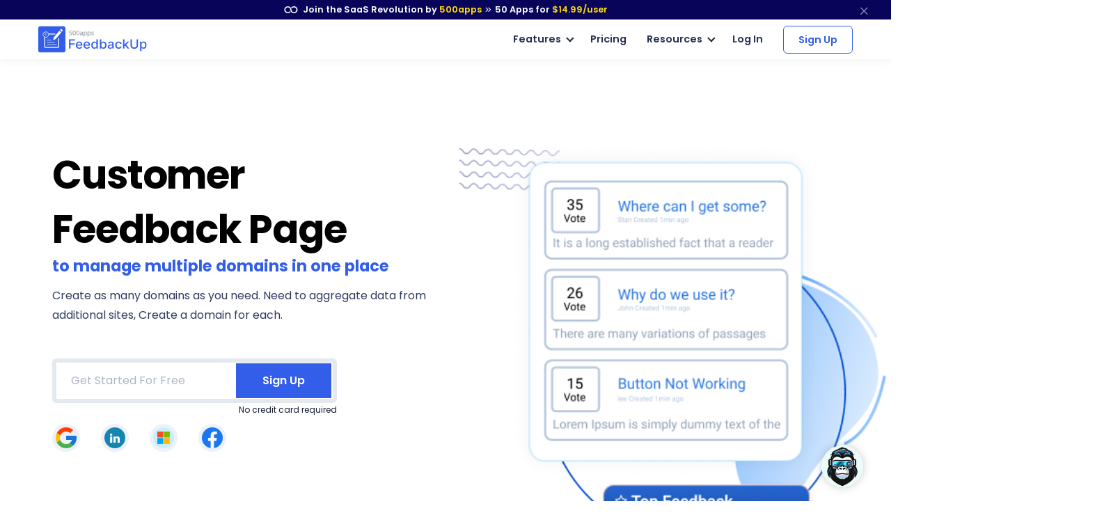

--- FILE ---
content_type: text/html
request_url: https://feedbackup.com/custome-domain
body_size: 15747
content:
<!DOCTYPE html>
<html lang=en>
<head itemscope itemtype="https://schema.org/WebSite">
<title>Custom Domain | Feedbackup by 500apps</title>
<meta http-equiv=content-type content="text/html; charset=UTF-8">
<link rel="shortcut icon" type="image/x-icon" href="/images/favicon.ico">
<meta content="width=device-width, initial-scale=1.0" name=viewport>
<meta name=apple-mobile-web-app-capable content=yes>
<meta name=description content="Add multiple domains in our portfolio with the title and description.">
<link rel=canonical href="https://feedbackup.com/custome-domain">
<link href=feedbackup.com rel=dns-prefetch>
<meta property=og:site_name content=Feedbackup>
<meta property=og:type content=website>
<meta property=og:url content="https://feedbackup.com/custome-domain">
<meta property=og:title content="Custom Domain | Feedbackup by 500apps">
<meta property=og:description content="Add multiple domains in our portfolio with the title and description.">
<meta property=og:image content="https://feedbackup.com/images/custom-domain-screenshot-1.png?v=1691124479409199525">
<meta property=og:logo content="/images/favicon.ico">
<meta property=og:image:width content=750>
<meta property=og:image:height content=350>
<meta name=twitter:card content=summary_large_image>
<meta name=twitter:title content="Custom Domain | Feedbackup by 500apps">
<meta name=twitter:site content="">
<meta name=twitter:description content="Add multiple domains in our portfolio with the title and description.">
<meta name=twitter:image content="https://feedbackup.com/images/custom-domain-screenshot-1.png?v=1691124479409199525">
<link rel="preload stylesheet" href="/lib/css/feather.css?v=1691124479409199525" as=style type="text/css" crossorigin=anonymous>
<link rel="preload stylesheet" href="/lib/css/theme.min.css?v=1691124479409199525" as=style type="text/css" crossorigin=anonymous>
<link rel=preload href="/lib/css/Feather.ttf" as=font type="font/ttf" crossorigin=anonymous>
<link rel="preload stylesheet" href="/lib/css/site.css?v=1691124479409199525" as=style type="text/css" crossorigin=anonymous>
<link rel="preload stylesheet" href="/lib/css/style.css?v=1691124479409199525" as=style type="text/css" crossorigin=anonymous>
<link rel="preload stylesheet" href="/lib/css/module_category.css" as=style type="text/css" crossorigin=anonymous>
<link rel=preload as=style href="//fonts.googleapis.com/css2?family=Poppins:wght@300;400;500;600;700;800;900&display=swap" onload="this.rel='stylesheet'">
<script type="application/ld+json">
    {
    "@context": "https://schema.org",
    "@type": "FAQPage",
    "mainEntity": []
}
</script>
<style>
@media only screen and (min-width: 991px) {.new-design .unified_SSO_Signup.custom-widget .sso_apps{margin: 5px 15px;}}.new-design .unified_SSO_Signup.custom-widget > div,.new-design .home-singup-btn-2{padding: 6px 12px;}.enter1:hover{color: #fff !important;}.form-control.email500apps {height: calc(1.4em + 1.625rem + 2px);}.unified_SSO_Signup.custom-widget > div{background-color: transparent !important;}
</style>
<script>
       (function(w,d,s,l,i){w[l]=w[l]||[];w[l].push({'gtm.start':
new Date().getTime(),event:'gtm.js'});var f=d.getElementsByTagName(s)[0],
j=d.createElement(s),dl=l!='dataLayer'?'&l='+l:'';j.async=true;j.src=
'https://www.googletagmanager.com/gtm.js?id='+i+dl;f.parentNode.insertBefore(j,f);
})(window,document,'script','dataLayer','GTM-546S28L');
</script>
<style>
    @media screen and (min-width: 992px) {
  .text-sm-left, .text-md-left, .text-lg-left, .text-xl-left {text-align: left !important;}
}
@media screen and (max-width:991px) {
    .text-sm-left, .text-md-left, .text-lg-left, .text-xl-left,
    .text-center{ text-align: center !important;}
}
@media screen and (max-width: 767px) {.text-center {text-align: center!important;}}
p{color: inherit !important;}
</style>
</head>
<body itemscope itemtype="https://schema.org/WebPage">
<noscript><iframe src="https://www.googletagmanager.com/ns.html?id=GTM-546S28L" height=0 width=0 style="display:none;visibility:hidden"></iframe></noscript>
<nav class="t-top-strip-navbar bg-white border-0 nav-bar navbar navbar-expand-lg rounded-0 p-0" itemscope itemtype="https://schema.org/WPHeader" style="background-color: #08045a !important">
<div class="container navbar-container">
<div class="collapse navbar-collapse apps-navbar text-nowrap menu500appsmenu" id=menu500appsmenu itemscope itemtype="https://schema.org/SiteNavigationElement">
<ul class="align-items-center  nav-first navbar-nav w-100">
<li class="nav-item appsdropdown-menu8 dropdown hellobar_list_block  hovered header-hover infinity-dropdown navbarLandings8 position-relative">
<a class=nav-link id=navbarLandings8 target=_blank href="https://500apps.com/" aria-haspopup=true aria-expanded=true style="padding: 0 !important;">
<div class="alert alert-dismissible apps-gloabal-top-banner mb-0 rounded-0 text-white text-center">
<p class=mb-0><img src="/lib/images/500appsportal/infinity-white.svg?v=1683108268773055744" alt="infinity logo" class=mr-1 width=20 height=10> Join the SaaS Revolution by <span style="color: #ffdc00;">500apps</span> <span class="fe fe-chevrons-right" style="vertical-align: middle;"></span>
<span class=text-white><span class=all-apps--count--text>50</span> Apps for</span>
<span class="c-pricing-text pricing-id" style="color: #ffdc00;">$14.99</span><span style="color: #ffdc00;">/user</span>
</p>
</div>
</a>
<div class="dropdown-menu topstripdropdown megamenu dropdown-menu-w p-0">
<div class=dropdown-bg>
<div class="d-flex justify-content-around px-7 py-7 top_strip_dropdown_block">
<div class=hellobar_product_dropdown_div>
<div class="hellobar-collaboration-suite hellobar-suite-links mb-2">
<a href="https://500apps.com/collaboration" target=_blank class="text-decoration-none color-inherit">
<div class="d-flex align-items-center justify-content-between">
<p class="poppins-600 mb-0 heading_h5">Collaboration</p>
<p class=mb-0><span class="fe fe-external-link"></span></p>
</div>
</a>
</div>
<ul class="nav flex-column">
<li class="nav-item mb-2">
<p class="mb-0 th_feature_name_heading">
<a href="https://teams.cc/" class="color-inherit text-decoration-none" title=Teams.cc target=_blank>Teams.cc</a>
</p>
<p class="th_feature_name_description font-weight-bold mb-0">
<a href="https://teams.cc/" class="color-inherit text-decoration-none" title="Team Chat" target=_blank>Team Chat
</a>
</p>
</li>
<li class="nav-item mb-2">
<p class="mb-0 th_feature_name_heading">
<a href="https://pbxplus.com/" class="color-inherit text-decoration-none" title=PBXPlus target=_blank>PBXPlus</a>
</p>
<p class="th_feature_name_description font-weight-bold mb-0">
<a href="https://pbxplus.com/" class="color-inherit text-decoration-none" title="Business Phone System" target=_blank>Business Phone System
</a>
</p>
</li>
<li class="nav-item mb-2">
<p class="mb-0 th_feature_name_heading">
<a href="https://500conference.com/" class="color-inherit text-decoration-none" title=500Conference target=_blank>500Conference</a>
</p>
<p class="th_feature_name_description font-weight-bold mb-0">
<a href="https://500conference.com/" class="color-inherit text-decoration-none" title="Video Conferencing" target=_blank>Video Conferencing
</a>
</p>
</li>
<li class="nav-item mb-2">
<p class="mb-0 th_feature_name_heading">
<a href="https://500mail.com/" class="color-inherit text-decoration-none" title=500Mail target=_blank>500Mail</a>
</p>
<p class="th_feature_name_description font-weight-bold mb-0">
<a href="https://500mail.com/" class="color-inherit text-decoration-none" title="Email Provider" target=_blank>Email Provider
</a>
</p>
</li>
<li class="nav-item mb-2">
<p class="mb-0 th_feature_name_heading">
<a href="https://500box.com/" class="color-inherit text-decoration-none" title=500Box target=_blank>500Box</a>
<span class="badge alert-warning badge-secondary beta_text ml-2">
Beta
</span>
</p>
<p class="th_feature_name_description font-weight-bold mb-0">
<a href="https://500box.com/" class="color-inherit text-decoration-none" title="Cloud Storage" target=_blank>Cloud Storage
</a>
</p>
</li>
</ul>
<hr>
<div class="hellobar-support-suite hellobar-suite-links mt-4 mb-2">
<a href="https://500apps.com/support" target=_blank class="text-decoration-none color-inherit">
<div class="d-flex align-items-center justify-content-between">
<p class="poppins-600 mb-0 heading_h5">Support</p>
<p class=mb-0><span class="fe fe-external-link"></span></p>
</div>
</a>
</div>
<ul class="nav flex-column">
<li class="nav-item mb-2">
<p class="mb-0 th_feature_name_heading">
<a href="https://botup.com/" class="color-inherit text-decoration-none" title=BotUp target=_blank>BotUp</a>
</p>
<p class="th_feature_name_description font-weight-bold mb-0">
<a href="https://botup.com/" class="color-inherit text-decoration-none" title=Chatbot target=_blank>Chatbot
</a>
</p>
</li>
<li class="nav-item mb-2">
<p class="mb-0 th_feature_name_heading">
<a href="https://support.cc/" class="color-inherit text-decoration-none" title=Support.cc target=_blank>Support.cc</a>
</p>
<p class="th_feature_name_description font-weight-bold mb-0">
<a href="https://support.cc/" class="color-inherit text-decoration-none" title="Help Desk Software" target=_blank>Help Desk Software
</a>
</p>
</li>
<li class="nav-item mb-2">
<p class="mb-0 th_feature_name_heading">
<a href="https://ninjachat.com/" class="color-inherit text-decoration-none" title=NinjaChat target=_blank>NinjaChat</a>
<span class="badge alert-warning badge-secondary beta_text ml-2">
Beta
</span>
</p>
<p class="th_feature_name_description font-weight-bold mb-0">
<a href="https://ninjachat.com/" class="color-inherit text-decoration-none" title="Live Chat" target=_blank>Live Chat
</a>
</p>
</li>
<li class="nav-item mb-2">
<p class="mb-0 th_feature_name_heading">
<a href="https://feedbackup.com/" class="color-inherit text-decoration-none" title=FeedbackUp target=_blank>FeedbackUp</a>
</p>
<p class="th_feature_name_description font-weight-bold mb-0">
<a href="https://feedbackup.com/" class="color-inherit text-decoration-none" title="Customer Feedback" target=_blank>Customer Feedback
</a>
</p>
</li>
<li class="nav-item mb-2">
<p class="mb-0 th_feature_name_heading">
<a href="https://ninjaonboarding.com/" class="color-inherit text-decoration-none" title=NinjaOnboarding target=_blank>NinjaOnboarding</a>
<span class="badge alert-warning badge-secondary beta_text ml-2">
Beta
</span>
</p>
<p class="th_feature_name_description font-weight-bold mb-0">
<a href="https://ninjaonboarding.com/" class="color-inherit text-decoration-none" title="Customer Onboarding" target=_blank>Customer Onboarding
</a>
</p>
</li>
<li class="nav-item mb-2">
<p class="mb-0 th_feature_name_heading">
<a href="https://usertracker.com/" class="color-inherit text-decoration-none" title=UserTracker target=_blank>UserTracker</a>
<span class="badge alert-warning badge-secondary beta_text ml-2">
App in works
</span>
</p>
<p class="th_feature_name_description font-weight-bold mb-0">
<a href="https://usertracker.com/" class="color-inherit text-decoration-none" title="User Behavior Analytics" target=_blank>User Behavior Analytics
</a>
</p>
</li>
</ul>
</div>
<div class=hellobar_product_dropdown_div>
<div class="hellobar-productivity-suite hellobar-suite-links mb-2">
<a href="https://500apps.com/productivity" target=_blank class="text-decoration-none color-inherit">
<div class="d-flex align-items-center justify-content-between">
<p class="poppins-600 mb-0 heading_h5">Productivity</p>
<p class=mb-0><span class="fe fe-external-link"></span></p>
</div>
</a>
</div>
<ul class="nav flex-column">
<li class="nav-item mb-2">
<p class="mb-0 th_feature_name_heading">
<a href="https://projectsly.com/" class="color-inherit text-decoration-none" title=Projectsly target=_blank>Projectsly</a>
</p>
<p class="th_feature_name_description font-weight-bold mb-0">
<a href="https://projectsly.com/" class="color-inherit text-decoration-none" title="Project Management" target=_blank>Project Management
</a>
</p>
</li>
<li class="nav-item mb-2">
<p class="mb-0 th_feature_name_heading">
<a href="https://forms.io/" class="color-inherit text-decoration-none" title=Forms.io target=_blank>Forms.io</a>
</p>
<p class="th_feature_name_description font-weight-bold mb-0">
<a href="https://forms.io/" class="color-inherit text-decoration-none" title="Form Builder" target=_blank>Form Builder
</a>
</p>
</li>
<li class="nav-item mb-2">
<p class="mb-0 th_feature_name_heading">
<a href="https://schedule.cc/" class="color-inherit text-decoration-none" title=Schedule.cc target=_blank>Schedule.cc</a>
</p>
<p class="th_feature_name_description font-weight-bold mb-0">
<a href="https://schedule.cc/" class="color-inherit text-decoration-none" title="Appointment Scheduling" target=_blank>Appointment Scheduling
</a>
</p>
</li>
<li class="nav-item mb-2">
<p class="mb-0 th_feature_name_heading">
<a href="https://botpath.com/" class="color-inherit text-decoration-none" title=BotPath target=_blank>BotPath</a>
</p>
<p class="th_feature_name_description font-weight-bold mb-0">
<a href="https://botpath.com/" class="color-inherit text-decoration-none" title="Robotic Process Automation (RPA)" target=_blank>Robotic Process Automation (RPA)
</a>
</p>
</li>
<li class="nav-item mb-2">
<p class="mb-0 th_feature_name_heading">
<a href="https://bpmapp.com/" class="color-inherit text-decoration-none" title=BPMApp target=_blank>BPMApp</a>
</p>
<p class="th_feature_name_description font-weight-bold mb-0">
<a href="https://bpmapp.com/" class="color-inherit text-decoration-none" title="Business Process Management" target=_blank>Business Process Management
</a>
</p>
</li>
<li class="nav-item mb-2">
<p class="mb-0 th_feature_name_heading">
<a href="https://zapup.com/" class="color-inherit text-decoration-none" title=ZapUp target=_blank>ZapUp</a>
</p>
<p class="th_feature_name_description font-weight-bold mb-0">
<a href="https://zapup.com/" class="color-inherit text-decoration-none" title="App Integration" target=_blank>App Integration
</a>
</p>
</li>
<li class="nav-item mb-2">
<p class="mb-0 th_feature_name_heading">
<a href="https://sign.cc/" class="color-inherit text-decoration-none" title=Sign.cc target=_blank>Sign.cc</a>
</p>
<p class="th_feature_name_description font-weight-bold mb-0">
<a href="https://sign.cc/" class="color-inherit text-decoration-none" title="Electronic Signature" target=_blank>Electronic Signature
</a>
</p>
</li>
</ul>
</div>
<div class=hellobar_product_dropdown_div>
<div class="hellobar-marketing-suite hellobar-suite-links mb-2">
<a href="https://500apps.com/marketing" target=_blank class="text-decoration-none color-inherit">
<div class="d-flex align-items-center justify-content-between">
<p class="poppins-600 mb-0 heading_h5">Marketing</p>
<p class=mb-0><span class="fe fe-external-link"></span></p>
</div>
</a>
</div>
<ul class="nav flex-column">
<li class="nav-item mb-2">
<p class="mb-0 th_feature_name_heading">
<a href="https://ninjasites.com/" class="color-inherit text-decoration-none" title=NinjaSites target=_blank>NinjaSites</a>
</p>
<p class="th_feature_name_description font-weight-bold mb-0">
<a href="https://ninjasites.com/" class="color-inherit text-decoration-none" title="Website Builder" target=_blank>Website Builder
</a>
</p>
</li>
<li class="nav-item mb-2">
<p class="mb-0 th_feature_name_heading">
<a href="https://mailsend.com/" class="color-inherit text-decoration-none" title=MailSend target=_blank>MailSend</a>
</p>
<p class="th_feature_name_description font-weight-bold mb-0">
<a href="https://mailsend.com/" class="color-inherit text-decoration-none" title="Email Marketing" target=_blank>Email Marketing
</a>
</p>
</li>
<li class="nav-item mb-2">
<p class="mb-0 th_feature_name_heading">
<a href="https://hipsocial.com/" class="color-inherit text-decoration-none" title=HipSocial target=_blank>HipSocial</a>
</p>
<p class="th_feature_name_description font-weight-bold mb-0">
<a href="https://hipsocial.com/" class="color-inherit text-decoration-none" title="Social Media Management" target=_blank>Social Media Management
</a>
</p>
</li>
<li class="nav-item mb-2">
<p class="mb-0 th_feature_name_heading">
<a href="https://ninjaseo.com/" class="color-inherit text-decoration-none" title=NinjaSEO target=_blank>NinjaSEO</a>
</p>
<p class="th_feature_name_description font-weight-bold mb-0">
<a href="https://ninjaseo.com/" class="color-inherit text-decoration-none" title="SEO Tool" target=_blank>SEO Tool
</a>
</p>
</li>
<li class="nav-item mb-2">
<p class="mb-0 th_feature_name_heading">
<a href="https://siterecording.com/" class="color-inherit text-decoration-none" title=SiteRecording target=_blank>SiteRecording</a>
</p>
<p class="th_feature_name_description font-weight-bold mb-0">
<a href="https://siterecording.com/" class="color-inherit text-decoration-none" title="Website Recording" target=_blank>Website Recording
</a>
</p>
</li>
<li class="nav-item mb-2">
<p class="mb-0 th_feature_name_heading">
<a href="https://convertpath.com/" class="color-inherit text-decoration-none" title=ConvertPath target=_blank>ConvertPath</a>
</p>
<p class="th_feature_name_description font-weight-bold mb-0">
<a href="https://convertpath.com/" class="color-inherit text-decoration-none" title="Website Personalization" target=_blank>Website Personalization
</a>
</p>
</li>
<li class="nav-item mb-2">
<p class="mb-0 th_feature_name_heading">
<a href="https://ninjacontent.com/" class="color-inherit text-decoration-none" title=NinjaContent target=_blank>NinjaContent</a>
</p>
<p class="th_feature_name_description font-weight-bold mb-0">
<a href="https://ninjacontent.com/" class="color-inherit text-decoration-none" title="Content Planner" target=_blank>Content Planner
</a>
</p>
</li>
<li class="nav-item mb-2">
<p class="mb-0 th_feature_name_heading">
<a href="https://pushninja.com/" class="color-inherit text-decoration-none" title=PushNinja target=_blank>PushNinja</a>
</p>
<p class="th_feature_name_description font-weight-bold mb-0">
<a href="https://pushninja.com/" class="color-inherit text-decoration-none" title="Push Notification" target=_blank>Push Notification
</a>
</p>
</li>
<li class="nav-item mb-2">
<p class="mb-0 th_feature_name_heading">
<a href="https://personalize.cc/" class="color-inherit text-decoration-none" title=Personalize.cc target=_blank>Personalize.cc</a>
</p>
<p class="th_feature_name_description font-weight-bold mb-0">
<a href="https://personalize.cc/" class="color-inherit text-decoration-none" title="Image Personalization" target=_blank>Image Personalization
</a>
</p>
</li>
<li class="nav-item mb-2">
<p class="mb-0 th_feature_name_heading">
<a href="https://ninjasem.com/" class="color-inherit text-decoration-none" title=NinjaSEM target=_blank>NinjaSEM</a>
</p>
<p class="th_feature_name_description font-weight-bold mb-0">
<a href="https://ninjasem.com/" class="color-inherit text-decoration-none" title="PPC Management" target=_blank>PPC Management
</a>
</p>
</li>
</ul>
</div>
<div class=hellobar_product_dropdown_div>
<div class="hellobar-sales-suite hellobar-suite-links mb-2">
<a href="https://500apps.com/sales" target=_blank class="text-decoration-none color-inherit">
<div class="d-flex align-items-center justify-content-between">
<p class="poppins-600 mb-0 heading_h5">Sales</p>
<p class=mb-0><span class="fe fe-external-link"></span></p>
</div>
</a>
</div>
<ul class="nav flex-column">
<li class="nav-item mb-2">
<p class="mb-0 th_feature_name_heading">
<a href="https://finder.io/" class="color-inherit text-decoration-none" title=Finder.io target=_blank>Finder.io</a>
</p>
<p class="th_feature_name_description font-weight-bold mb-0">
<a href="https://finder.io/" class="color-inherit text-decoration-none" title="Email Finder" target=_blank>Email Finder
</a>
</p>
</li>
<li class="nav-item mb-2">
<p class="mb-0 th_feature_name_heading">
<a href="https://crm.io/" class="color-inherit text-decoration-none" title=CRM.io target=_blank>CRM.io</a>
</p>
<p class="th_feature_name_description font-weight-bold mb-0">
<a href="https://crm.io/" class="color-inherit text-decoration-none" title="CRM Software" target=_blank>CRM Software
</a>
</p>
</li>
<li class="nav-item mb-2">
<p class="mb-0 th_feature_name_heading">
<a href="https://outreachly.com/" class="color-inherit text-decoration-none" title=OutReachly target=_blank>OutReachly</a>
</p>
<p class="th_feature_name_description font-weight-bold mb-0">
<a href="https://outreachly.com/" class="color-inherit text-decoration-none" title="Sales Tool" target=_blank>Sales Tool
</a>
</p>
</li>
<li class="nav-item mb-2">
<p class="mb-0 th_feature_name_heading">
<a href="https://outreachwriter.com/" class="color-inherit text-decoration-none" title=OutreachWriter target=_blank>OutreachWriter</a>
</p>
<p class="th_feature_name_description font-weight-bold mb-0">
<a href="https://outreachwriter.com/" class="color-inherit text-decoration-none" title="AI Writer" target=_blank>AI Writer
</a>
</p>
</li>
<li class="nav-item mb-2">
<p class="mb-0 th_feature_name_heading">
<a href="https://leadsly.com/" class="color-inherit text-decoration-none" title=Leadsly target=_blank>Leadsly</a>
</p>
<p class="th_feature_name_description font-weight-bold mb-0">
<a href="https://leadsly.com/" class="color-inherit text-decoration-none" title="Lead Generation" target=_blank>Lead Generation
</a>
</p>
</li>
<li class="nav-item mb-2">
<p class="mb-0 th_feature_name_heading">
<a href="https://voxdesk.com/" class="color-inherit text-decoration-none" title=VoxDesk target=_blank>VoxDesk</a>
</p>
<p class="th_feature_name_description font-weight-bold mb-0">
<a href="https://voxdesk.com/" class="color-inherit text-decoration-none" title="Call Center Software" target=_blank>Call Center Software
</a>
</p>
</li>
</ul>
<hr>
<div class="mt-4 mb-2 th-extensions-heading hellobar-extensions-suite hellobar-suite-links">
<a href="https://500apps.com/browser-extensions" target=_blank class="text-decoration-none color-inherit">
<div class="h-google-chrome-extension-text d-flex align-items-center justify-content-between">
<div class="d-flex align-items-center justify-content-start">
<img loading=lazy src="/lib/images/google-chrome-extension.svg?v=1683108268773055744" class="img-fluid h-google-chrome-extension-img mr-2" alt=google-chrome-extension width=20 height=20>
<p class="poppins-600 mb-0 heading_h5">Extensions</p>
</div>
<p class=mb-0><span class="fe fe-external-link"></span></p>
</div>
</a>
</div>
<ul class="nav flex-column">
<li class="nav-item mb-2">
<p class="mb-0 th_feature_name_heading">
<a href="https://chrome.google.com/webstore/detail/free-email-tracker-opened/dmchdoholidpalbigibcgkkifklkcnil" class="color-inherit text-decoration-none" title=OpenedOrNot target=_blank>OpenedOrNot</a>
</p>
<p class="th_feature_name_description font-weight-bold mb-0">
<a href="https://chrome.google.com/webstore/detail/free-email-tracker-opened/dmchdoholidpalbigibcgkkifklkcnil" class="color-inherit text-decoration-none" title="Email Tracking" target=_blank>Email Tracking
</a>
</p>
</li>
<li class="nav-item mb-2">
<p class="mb-0 th_feature_name_heading">
<a href="https://chrome.google.com/webstore/detail/ninjacapture-quick-easy-s/gcfefmncefkaghcobeocaekopmmpofmc" class="color-inherit text-decoration-none" title=NinjaCapture target=_blank>NinjaCapture</a>
</p>
<p class="th_feature_name_description font-weight-bold mb-0">
<a href="https://chrome.google.com/webstore/detail/ninjacapture-quick-easy-s/gcfefmncefkaghcobeocaekopmmpofmc" class="color-inherit text-decoration-none" title="Screen Recording" target=_blank>Screen Recording
</a>
</p>
</li>
</ul>
</div>
<div class=hellobar_product_dropdown_div>
<div class="th-extensions-heading hellobar-hr-suite hellobar-suite-links mb-2">
<a href="https://500apps.com/hr-ops" target=_blank class="text-decoration-none color-inherit">
<div class="d-flex align-items-center justify-content-between">
<p class="poppins-600 mb-0 heading_h5">HR & Ops</p>
<p class=mb-0><span class="fe fe-external-link"></span></p>
</div>
</a>
</div>
<ul class="nav flex-column">
<li class="nav-item mb-2">
<p class="mb-0 th_feature_name_heading">
<a href="https://clockly.com/" class="color-inherit text-decoration-none" title=Clockly target=_blank>Clockly</a>
</p>
<p class="th_feature_name_description font-weight-bold mb-0">
<a href="https://clockly.com/" class="color-inherit text-decoration-none" title="Time Tracking" target=_blank>Time Tracking
</a>
</p>
</li>
<li class="nav-item mb-2">
<p class="mb-0 th_feature_name_heading">
<a href="https://recruithire.com/" class="color-inherit text-decoration-none" title=RecruitHire target=_blank>RecruitHire</a>
</p>
<p class="th_feature_name_description font-weight-bold mb-0">
<a href="https://recruithire.com/" class="color-inherit text-decoration-none" title="Applicant Tracking System" target=_blank>Applicant Tracking System
</a>
</p>
</li>
<li class="nav-item mb-2">
<p class="mb-0 th_feature_name_heading">
<a href="https://ninjainterview.com/" class="color-inherit text-decoration-none" title="NinjaInterview " target=_blank>NinjaInterview </a>
</p>
<p class="th_feature_name_description font-weight-bold mb-0">
<a href="https://ninjainterview.com/" class="color-inherit text-decoration-none" title="Video Interviews" target=_blank>Video Interviews
</a>
</p>
</li>
<li class="nav-item mb-2">
<p class="mb-0 th_feature_name_heading">
<a href="https://hrsprout.com/" class="color-inherit text-decoration-none" title=HRSprout target=_blank>HRSprout</a>
<span class="badge alert-warning badge-secondary beta_text ml-2">
Beta
</span>
</p>
<p class="th_feature_name_description font-weight-bold mb-0">
<a href="https://hrsprout.com/" class="color-inherit text-decoration-none" title="HRMS Software" target=_blank>HRMS Software
</a>
</p>
</li>
<li class="nav-item mb-2">
<p class="mb-0 th_feature_name_heading">
<a href="https://performanceup.com/" class="color-inherit text-decoration-none" title=PerformanceUp target=_blank>PerformanceUp</a>
<span class="badge alert-warning badge-secondary beta_text ml-2">
Beta
</span>
</p>
<p class="th_feature_name_description font-weight-bold mb-0">
<a href="https://performanceup.com/" class="color-inherit text-decoration-none" title="OKR Tool" target=_blank>OKR Tool
</a>
</p>
</li>
<li class="nav-item mb-2">
<p class="mb-0 th_feature_name_heading">
<a href="https://lmsninja.com/" class="color-inherit text-decoration-none" title=LMSNinja target=_blank>LMSNinja</a>
<span class="badge alert-warning badge-secondary beta_text ml-2">
App in works
</span>
</p>
<p class="th_feature_name_description font-weight-bold mb-0">
<a href="https://lmsninja.com/" class="color-inherit text-decoration-none" title="Learning Management System (LMS)" target=_blank>Learning Management System (LMS)
</a>
</p>
</li>
</ul>
<hr>
<div class="mt-4 mb-2 th-extensions-heading hellobar-developers-suite hellobar-suite-links">
<a href="https://500apps.com/developers" target=_blank class="text-decoration-none color-inherit">
<div class="d-flex align-items-center justify-content-between">
<p class="poppins-600 mb-0 heading_h5">Developers</p>
<p class=mb-0><span class="fe fe-external-link"></span></p>
</div>
</a>
</div>
<ul class="nav flex-column">
<li class="nav-item mb-2">
<p class="mb-0 th_feature_name_heading">
<a href="https://applet.io/" class="color-inherit text-decoration-none" title=Applet.io target=_blank>Applet.io</a>
</p>
<p class="th_feature_name_description font-weight-bold mb-0">
<a href="https://applet.io/" class="color-inherit text-decoration-none" title="App Widgets" target=_blank>App Widgets
</a>
</p>
</li>
<li class="nav-item mb-2">
<p class="mb-0 th_feature_name_heading">
<a href="https://ninjaauth.com/" class="color-inherit text-decoration-none" title=NinjaAuth target=_blank>NinjaAuth</a>
</p>
<p class="th_feature_name_description font-weight-bold mb-0">
<a href="https://ninjaauth.com/" class="color-inherit text-decoration-none" title="Single Sign-On " target=_blank>Single Sign-On
</a>
</p>
</li>
<li class="nav-item mb-2">
<p class="mb-0 th_feature_name_heading">
<a href="https://unified.cc/" class="color-inherit text-decoration-none" title=Unified.cc target=_blank>Unified.cc</a>
</p>
<p class="th_feature_name_description font-weight-bold mb-0">
<a href="https://unified.cc/" class="color-inherit text-decoration-none" title="API Platform" target=_blank>API Platform
</a>
</p>
</li>
<li class="nav-item mb-2">
<p class="mb-0 th_feature_name_heading">
<a href="https://mockframe.com/" class="color-inherit text-decoration-none" title="MockFrame " target=_blank>MockFrame </a>
<span class="badge alert-warning badge-secondary beta_text ml-2">
Beta
</span>
</p>
<p class="th_feature_name_description font-weight-bold mb-0">
<a href="https://mockframe.com/" class="color-inherit text-decoration-none" title="Wireframe Tool" target=_blank>Wireframe Tool
</a>
</p>
</li>
<li class="nav-item mb-2">
<p class="mb-0 th_feature_name_heading">
<a href="https://siteping.com/" class="color-inherit text-decoration-none" title=SitePing target=_blank>SitePing</a>
<span class="badge alert-warning badge-secondary beta_text ml-2">
Beta
</span>
</p>
<p class="th_feature_name_description font-weight-bold mb-0">
<a href="https://siteping.com/" class="color-inherit text-decoration-none" title="Website Monitoring" target=_blank>Website Monitoring
</a>
</p>
</li>
<li class="nav-item mb-2">
<p class="mb-0 th_feature_name_heading">
<a href="https://appup.com/" class="color-inherit text-decoration-none" title=AppUp target=_blank>AppUp</a>
<span class="badge alert-warning badge-secondary beta_text ml-2">
App in works
</span>
</p>
<p class="th_feature_name_description font-weight-bold mb-0">
<a href="https://appup.com/" class="color-inherit text-decoration-none" title="App Builder" target=_blank>App Builder
</a>
</p>
</li>
</ul>
</div>
</div>
<div class=px-7>
<hr class="infinity-strip-line top_strip_dropdown_line my-0">
</div>
<div class="align-items-center no-gutter py-3 px-7 row top_strip_dropdown_bottom">
<div class="col-12 col-lg-9 top_strip_dropdown--bottom--col">
<p class="mb-0 poppins-600 text-center text-lg-left"><a href="https://500apps.com/" target=_blank style="color: inherit;">All-in-One Suite - <img loading=lazy src="https://500apps.com/images/500_apps_logo.svg?v=1683108268773055744" class=website_logo alt=logo width=70 height=31></a></p>
<p class="mb-0 poppins-600 text-body white-space-initial hellobar-footer">
<span class=text-orage>50 Apps for <span class="c-pricing-text pricing-id text-orage">$14.99</span>/user</span> -
<span class="infinity-strip-price-list font-size-16 font-weight-400"> 14-day Trial. Honest pricing. Single plan. No feature caps.</span>
</p>
</div>
<div class="col-12 col-lg-3">
<div class="signup-btn text-center text-lg-right d-lg-block d-none">
<a href="https://infinity.500apps.com/?a=s" class="btn btn-primary text-white btn-animation btn-size px-md-5 hellobar-btn rounded">
<span>Sign Up</span>
<small class="d-block trail-text1">
14-day Trial
</small>
</a>
</div>
</div>
</div>
</div>
</div>
</li>
</ul>
</div>
</div>
<button type=button class="close topstripclosebtn" aria-label=close title=close data-dismiss=alert><span class="fe fe-x font-size-18"></span></button>
</nav>
<nav class="navbar navbar-expand-lg t-main-nav-bar navbar-light newheader bg-white nav-bar p-4" id=header itemscope itemtype="https://schema.org/WPHeader">
<div class="container navbar-container">
<a class=navbar-brand href="/" title="Customer Feedback">
<img src="/images/logo.svg?v=1683108268773055744" height=36 width=170 class="navbar-brand-img main-logo d-block" alt="Customer Feedback">
</a>
<button class=navbar-toggler type=button data-toggle=collapse data-target="#navbarCollapse" aria-controls=navbarCollapse aria-expanded=false aria-label="Toggle navigation">
<span class=navbar-toggler-icon></span>
</button>
<div class="collapse navbar-collapse apps-navbar text-nowrap justify-content-end" id=navbarCollapse itemscope itemtype="https://schema.org/SiteNavigationElement">
<ul class="align-items-center nav-first navbar-nav">
<li class="nav-item dropdown hovered header-hover th-nav-mr">
<a class="nav-link custom-arrow active mb-3 mb-md-0 h-nav-link" id=navbarLandings href="/features" aria-haspopup=true aria-expanded=true>Features</a>
<div class="dropdown-menu p-0 featureDropdownMenu featureDropdownMenu_n main-nav-child-menu">
<div class="col-12 col-md-12 dropdown-body featureDropdownBody px-2 py-4">
<div class="row f_dropdown_row">
<div class="col-md-6 col-even-block main-nav-subgroup d-flex white-space-initial align-items-center mainlistHover">
<div class="align-items-start d-flex p-3 mainlistHoverDiv">
<img src="/images/unlimited-projects-dp-icon.svg?v=1683108268773055744" class="dropdown-lhs-icon mr-3 mt-2 dropdown-lhs-block" width=32 height=32 alt="unlimited projects">
<div class="">
<p class="mb-0 main-nav--child-item--title featureDropdownMenuHeading" title="Unlimited Projects"><a href="/unlimited-projects" class=color-inherit>Unlimited Projects</a>
</p>
<p class="main-nav--child-item--description mb-0">
Create Personalized Experiences
</p>
</div>
</div>
</div>
<div class="col-md-6 col-even-block main-nav-subgroup d-flex white-space-initial align-items-center mainlistHover">
<div class="align-items-start d-flex p-3 mainlistHoverDiv">
<img src="/images/intuitive-dashboard-dp-icon.svg?v=1683108268773055744" class="dropdown-lhs-icon mr-3 mt-2 dropdown-lhs-block" width=32 height=32 alt="intuitive dashboard">
<div class="">
<p class="mb-0 main-nav--child-item--title featureDropdownMenuHeading" title="Intuitive Dashboard"><a href="/intuitive-dashboard" class=color-inherit>Intuitive Dashboard</a>
</p>
<p class="main-nav--child-item--description mb-0">
Get Product Feedback Insights
</p>
</div>
</div>
</div>
<div class="col-md-6 col-even-block main-nav-subgroup d-flex white-space-initial align-items-center mainlistHover">
<div class="align-items-start d-flex p-3 mainlistHoverDiv">
<img src="/images/customer-feedback-page-dp-icon.svg?v=1683108268773055744" class="dropdown-lhs-icon mr-3 mt-2 dropdown-lhs-block" width=32 height=32 alt="customer feedback page">
<div class="">
<p class="mb-0 main-nav--child-item--title featureDropdownMenuHeading" title="Customer Feedback Page"><a href="/customer-feedback-page" class=color-inherit>Customer Feedback Page</a>
</p>
<p class="main-nav--child-item--description mb-0">
Get Feedback Status of Product
</p>
</div>
</div>
</div>
<div class="col-md-6 col-even-block main-nav-subgroup d-flex white-space-initial align-items-center mainlistHover">
<div class="align-items-start d-flex p-3 mainlistHoverDiv">
<img src="/images/custom-domain-dp-icon.svg?v=1683108268773055744" class="dropdown-lhs-icon mr-3 mt-2 dropdown-lhs-block" width=32 height=32 alt="custom domain">
<div class="">
<p class="mb-0 main-nav--child-item--title featureDropdownMenuHeading" title="Custom Domain"><a href="/custom-domain" class=color-inherit>Custom Domain</a>
</p>
<p class="main-nav--child-item--description mb-0">
Access to The Multiple Domains
</p>
</div>
</div>
</div>
<div class="col-md-6 col-even-block main-nav-subgroup d-flex white-space-initial align-items-center mainlistHover">
<div class="align-items-start d-flex p-3 mainlistHoverDiv">
<img src="/images/email-notification-dp-icon.svg?v=1683108268773055744" class="dropdown-lhs-icon mr-3 mt-2 dropdown-lhs-block" width=32 height=32 alt="email notification">
<div class="">
<p class="mb-0 main-nav--child-item--title featureDropdownMenuHeading" title="Email Notification"><a href="/email-notification" class=color-inherit>Email Notification</a>
</p>
<p class="main-nav--child-item--description mb-0">
Get Product Feedback Notification
</p>
</div>
</div>
</div>
<div class="col-md-6 col-even-block main-nav-subgroup d-flex white-space-initial align-items-center mainlistHover">
<div class="align-items-start d-flex p-3 mainlistHoverDiv">
<img src="/images/feedback-timeline-dp-icon.svg?v=1683108268773055744" class="dropdown-lhs-icon mr-3 mt-2 dropdown-lhs-block" width=32 height=32 alt="feedback timeline">
<div class="">
<p class="mb-0 main-nav--child-item--title featureDropdownMenuHeading" title="Feedback Timeline"><a href="/feedback-timeline" class=color-inherit>Feedback Timeline</a>
</p>
<p class="main-nav--child-item--description mb-0">
View Product Feedback timeline
</p>
</div>
</div>
</div>
<div class="col-md-6 col-even-block main-nav-subgroup d-flex white-space-initial align-items-center mainlistHover">
<div class="align-items-start d-flex p-3 mainlistHoverDiv">
<img src="/images/activity-link-dp-icon.svg?v=1683108268773055744" class="dropdown-lhs-icon mr-3 mt-2 dropdown-lhs-block" width=32 height=32 alt="activity link">
<div class="">
<p class="mb-0 main-nav--child-item--title featureDropdownMenuHeading" title="Activity Link"><a href="/activity-link" class=color-inherit>Activity Link</a>
</p>
<p class="main-nav--child-item--description mb-0">
Get Product Feedback timeline
</p>
</div>
</div>
</div>
<div class="col-md-6 col-even-block main-nav-subgroup d-flex white-space-initial align-items-center mainlistHover">
<div class="align-items-start d-flex p-3 mainlistHoverDiv">
<img src="/images/dashboard-dp-icon.svg?v=1683108268773055744" class="dropdown-lhs-icon mr-3 mt-2 dropdown-lhs-block" width=32 height=32 alt=dashboard>
<div class="">
<p class="mb-0 main-nav--child-item--title featureDropdownMenuHeading" title=Dashboard><a href="/dashboard" class=color-inherit>Dashboard</a>
</p>
<p class="main-nav--child-item--description mb-0">
View Product Feedback timeline
</p>
</div>
</div>
</div>
<div class="col-md-6 col-even-block main-nav-subgroup d-flex white-space-initial align-items-center mainlistHover">
<div class="align-items-start d-flex p-3 mainlistHoverDiv">
<img src="/images/comments-dp-icon.svg?v=1683108268773055744" class="dropdown-lhs-icon mr-3 mt-2 dropdown-lhs-block" width=32 height=32 alt=comments>
<div class="">
<p class="mb-0 main-nav--child-item--title featureDropdownMenuHeading" title=Comments><a href="/comments" class=color-inherit>Comments</a>
</p>
<p class="main-nav--child-item--description mb-0">
View Comments for Feedback Timeline
</p>
</div>
</div>
</div>
<div class="col-md-6 col-even-block main-nav-subgroup d-flex white-space-initial align-items-center mainlistHover">
<div class="align-items-start d-flex p-3 mainlistHoverDiv">
<img src="/images/personalize-dp-icon.svg?v=1683108268773055744" class="dropdown-lhs-icon mr-3 mt-2 dropdown-lhs-block" width=32 height=32 alt=personalize>
<div class="">
<p class="mb-0 main-nav--child-item--title featureDropdownMenuHeading" title=Personalize><a href="/personalize" class=color-inherit>Personalize</a>
</p>
<p class="main-nav--child-item--description mb-0">
View Personalize for Feedback Timeline
</p>
</div>
</div>
</div>
</div>
<a href="/features" class="d-block main-nav--subgroup--footer-link mt-3 pr-5 text-right">Explore our top features <i class="fe fe-arrow-right ml-2" style="vertical-align: middle;"></i>
</a>
</div>
</div>
</li>
<li class="nav-item th-nav-mr">
<a class="nav-link h-nav-link" href="/pricing" aria-haspopup=true aria-expanded=false>Pricing</a>
</li>
<li class="cursor-pointer t_resource_dropdown_nav dropdown header-hover hovered th-nav-mr nav-item resourcesDropdown">
<a class="nav-link dropdown-toggle h-nav-link  scrollTo custom-arrow" id=navbarDropdown5 aria-haspopup=true href="#" aria-expanded=true>Resources</a>
<div class="dropdown-menu main-nav-child-menu mt-5 mt-md-1 p-0">
<div class="d-md-flex resource_dropdown_block">
<div class=resource_dropdown_t>
<div class=rightside_hover_btn_t>
<ul class="list-unstyled text-capitalize">
<li class="">
<a class=text-decoration-none href="/customer-feedback-survey" target=_self>Customer Feedback Survey </a>
</li> <li class="">
<a class=text-decoration-none href="/real-time-customer-feedback-software" target=_self>Real-Time Customer Feedback Software </a>
</li> <li class="">
<a class=text-decoration-none href="/feedback-management-tool" target=_self>Feedback Management Tool </a>
</li> <li class="">
<a class=text-decoration-none href="/feedback-management-system" target=_self>Feedback Management System </a>
</li> <li class="">
<a class=text-decoration-none href="/customer-feedback-management-system" target=_self>Customer Feedback Management System </a>
</li> <li class="">
<a class=text-decoration-none href="/customer-feedback-management-software" target=_self>Customer Feedback Management Software </a>
</li> <li class="">
<a class=text-decoration-none href="/client-feedback-software" target=_self>Client Feedback Software </a>
</li> <li class="">
<a class=text-decoration-none href="/feedback-survey-software" target=_self>Feedback Survey Software </a>
</li> <li class="">
<a class=text-decoration-none href="/customer-satisfaction-survey-software" target=_self>Customer Satisfaction Survey Software </a>
</li> <li class="">
<a class=text-decoration-none href="/user-feedback-software" target=_self>User Feedback Software </a>
</li> <li class="">
<a class=text-decoration-none href="/collect-feedback" target=_self>Collect Feedback </a>
</li> <li class="">
<a class=text-decoration-none href="/survey-analysis" target=_self>Survey Analysis </a>
</li> <li class="">
<a class=text-decoration-none href="/customer-feedback" target=_self>Customer Feedback </a>
</li> <li class="">
<a class=text-decoration-none href="/user-feedback" target=_self>User Feedback </a>
</li> <li class="">
<a class=text-decoration-none href="/client-feedback" target=_self>Client Feedback </a>
</li> <li class="">
<a class=text-decoration-none href="/feedback-app" target=_self>Feedback App </a>
</li> <li class="">
<a class=text-decoration-none href="/get-feedback" target=_self>Get Feedback </a>
</li> <li class="">
<a class=text-decoration-none href="/customer-survey" target=_self>Customer Survey </a>
</li> <li class="">
<a class=text-decoration-none href="/customer-experience" target=_self>Customer Experience </a>
</li> <li class="">
<a class=text-decoration-none href="/voice-of-customer" target=_self>Voice of Customer </a>
</li> <li class="">
<a class=text-decoration-none href="/customer-experience-management" target=_self>Customer Experience Management </a>
</li> <li class="">
<a class=text-decoration-none href="/customer-satisfaction-survey" target=_self>Customer Satisfaction Survey </a>
</li>
</ul>
</div>
</div>
<div class="resource_dropdown_t bg-gray-200 rounded-right">
<div class=rightside_hover_btn_t>
<ul class="list-unstyled text-capitalize">
<li class="">
<a class="text-decoration-none register_webinar" href="/webinar" target=_self rel=noreferrer>
Register for Webinar
</a>
</li>
<li class="">
<a class=text-decoration-none href="/blog" target=_self rel=noreferrer>
Blog
</a>
</li>
<li class="">
<a class=text-decoration-none href="/resources" target=_self rel=noreferrer>
Essentials</a>
</li>
<li>
<div class=d-none>true</div>
<div class=resource_competitor_sec_t>
<a href="/customer-feedback-software-competitors" target=_self class=text-black>
Compare Us
</a>
</div>
</li>
</ul>
</div>
</div>
</div>
</div>
</li>
<li class="nav-item logs_in th-nav-mr right-menu w-auto">
<a href="https://infinity.500apps.com/?a=l" class="h-nav-link nav-link dropdown-toggle btn-link btn login">Log In</a>
</li>
<li class="nav-item dropdown hovered header-hover th-nav-mr infinity-dropdown second-right-menu">
<a class="nav-link h-nav-link custom-arrow" id=navbarLandings2 href="#" aria-haspopup=true aria-expanded=true>Contact Sales
</a>
<div class="dropdown-menu contactdropdown mt-2" aria-labelledby=navbarLandings2>
<div class="list-group list-group-flush">
<div class="list-group-item py-1">
<div class="icon icon-sm">
<div class="bg-us sprite-css"></div>
</div>
<div class=ml-4><span class=""> <a href="tel:+18779044227" class=text-decoration-none>+1-877-904-4227</a> </span></div>
</div>
<div class="list-group-item py-1">
<div class="icon icon-sm">
<div class="bg-gb sprite-css"></div>
</div>
<div class=ml-4><span class=""> <a href="tel:+448081697676" class=text-decoration-none>+44-808-169-7676</a> </span></div>
</div>
<div class="list-group-item py-1">
<div class="icon icon-sm">
<div class="bg-au sprite-css"></div>
</div>
<div class=ml-4><span class=""> <a href="tel:+611800413676" class=text-decoration-none>+61-1800-413-676</a> </span></div>
</div>
<div class="list-group-item py-1">
<div class="icon icon-sm">
<img src="/lib/images/india-flag-icon.png?v=1683108268773055744" alt="india flag" class=img-fluid loading=lazy>
</div>
<div class=ml-4><span class=""> <a href="tel:+9182641726" class=text-decoration-none>+91-91826-41726</a> </span></div>
</div>
<div class="list-group-item py-1">
<div class="icon icon-sm">
<span class="fe fe-airplay font-size-lg"></span>
</div>
<div class=ml-4><a class="text-decoration-none register_webinar" href="/webinar" target=_self rel=noreferrer>
Register for Webinar
</a></div>
</div>
<div class="align-items-center click-to-call cursor-pointer list-group-item mt-1 py-1" onClick="openC2C()">
<div class="icon icon-sm">
<span class="fe fe-phone-call font-size-lg"></span>
</div>
<div class=ml-4><span class=""> Talk to Sales </span></div>
</div>
</div>
</div>
</li>
<li class="nav-item th-sign-btn">
<a href="https://infinity.500apps.com/?a=s" class="nav-link header_sign_btn rightCTABtn rounded th-login-button" target=_blank>
Sign Up
</a>
</li>
</ul>
</div>
</div>
</nav>
<section class="border-bottom mt-8 mt-sm-0 pt-3 pt-md-0 py-md-6">
<div class="container pt-md-11">
<div class="row align-items-stretch">
<div class="col-12 col-md-6 text-md-left text-center">
<p class="mb-0 text-uppercase text-primary poppins-600" style="font-size: 14px;">
</p>
<h1 class="display-2 fnt-mb mb-0 home-heading-text font-weight-800"> Customer Feedback Page </h1>
<p class="text-primary display-5">
to manage multiple domains in one place
</p>
<p class="lead mb-4 mb-md-8">Create as many domains as you need. Need to aggregate data from additional sites, Create a domain for each.</p>
<div class=d-none>true</div>
<div class=form_cta>
<div class="A-form-block align-items-center bg-white col-12 d-flex justify-content-start  rounded w-lg-75">
<input type=email id=emailH class="form-control border-0 rounded-0 email500apps" required type=email placeholder="Get Started for Free" aria-label=email name=email onkeypress="return enterKeyH(event)">
<div class="btn btn-primary btn-sm border-0 rounded-0 w-200 padding-15">
<a onclick="emailH()" class="cursor-pointer enter1"><span> Sign Up </span></a>
</div>
<div class="d-none errorMsg" id=errorMsg>Please enter a valid email address</div>
</div>
<div class="font-12 poppins-400 text-right w-lg-75">No credit card required</div>
</div>
<div class="common-usp-section new-design">
<div class=home_sign_block>
<div class="d-inline-block position-relative">
<div class="d-md-flex justify-md-content-start justify-content-start align-items-center">
<div id=unified_SSO_Signup class="custom-widget unified_SSO_Signup">
<div class="align-items-center d-flex justify-content-between border-0 pl-lg-0">
<p class="cursor-pointer sso_apps ml-lg-0">
<span data-name=Google id=500apps_plugin_applet_integrations onclick="authenticateSSO('Google-sso')" class="img_1 bg-google mb-0"></span>
</p>
<p class="cursor-pointer sso_apps">
<span data-name=LinkedIn id=500apps_plugin_applet_integrations onclick="authenticateSSO('LinkedIn-sso')" class="img_1 bg-linkdin mb-0"></span>
</p>
<p class="cursor-pointer sso_apps">
<span data-name=Microsoft id=500apps_plugin_applet_integrations onclick="authenticateSSO('Microsoft-sso')" class="img_1 bg-microsoft mb-0"></span>
</p>
<p class="cursor-pointer sso_apps">
<span data-name=Facebook id=500apps_plugin_applet_integrations onclick="authenticateSSO('Facebook-sso')" class="img_1 bg-facebook mb-0"></span>
</p>
</div>
</div>
</div>
</div>
</div>
</div>
</div>
<div class="col-12 col-md-6 mb-6 mb-md-0">
<div class="shape shape-fluid-x shape-blur-1 inner-shape svg-shim text-gray-200 d-none d-md-block">
<svg viewBox="0 0 723 569" fill=none xmlns="http://www.w3.org/2000/svg">
<path d="M703.969 241.602L703.963 241.599C716.081 262.97 723 287.677 723 314C723 382.917 675.575 440.757 611.58 456.665L246.7 556.937C226.465 564.729 204.481 569 181.5 569C81.2603 569 0 487.74 0 387.5C0 353.244 9.49023 321.204 25.985 293.867L25.9688 293.875L141.512 77.5476C162.753 33.3052 207.123 2.2726 258.951 0.119583L258.959 0H264.719H390.999H508.5H509.999L510.002 0.00999319C551.85 0.567328 588.083 24.388 606.358 59.1292L606.359 59.125L703.969 241.602Z" fill=currentColor />
</svg>
</div>
<div class="features-bg position-relative">
<img loading=lazy src="/images/customer-feedback-page-inner-feature-rhs.png?v=1666348652120299795" alt="Customer Feedback Page" class="mt-7 mt-md-0 lazyload img-fluid mw-md-140" width=620 height=590>
</div>
</div>
</div>
</div>
</section>
<div class="position-relative d-none d-lg-block">
<div class="shape shape-bottom shape-fluid-x svg-shim text-white">
<svg viewBox="0 0 2880 48" fill=none xmlns="http://www.w3.org/2000/svg">
<path d="M0 48H1437.5H2880V0H2160C1442.5 52 720 0 720 0H0V48Z" fill=currentColor />
</svg>
</div>
</div>
<section class="position-relative pt-5 pt-md-5 mt-0">
<div class="container lazyload">
<div class=row>
<div class=col-12>
<form class="rounded bg-white py-3 mt-n6 mb-4">
<div class="input-group input-group-lg">
<ol class="breadcrumb shadow px-lg-6 breadcrumb-scroll mx-auto px-3">
<li class=breadcrumb-item>
<a href="/features"> Features </a>
</li>
<li class="breadcrumb-item active text-capitalize" aria-current=page>
Custom Domain
</li>
</ol>
</div>
</form>
</div>
</div>
</div>
</section>
<section class="py-4 py-md-8 pb-md-11 pt-md-8">
<div class=container>
<div class="row justify-content-center">
<div class="col-12 col-md-10 col-lg-9 text-center">
<h2 class="display-4 text-center">Analyze your products with unlimited domains</h2>
<p class="lead mb-7">We can manage multiple applications on same domain. so we can easily manage application from one place.</p>
</div>
</div>
<div class=row>
<div class=col-12>
<div class="mb-6 mb-md-0 text-center">
<img loading=lazy src="/images/custom-domain/leave-note.png?v=1666348652120299795" alt="custom domain leave note" class="img-fluid shadow-lg lazyload" width=940 height=566 />
</div>
</div>
</div>
</div>
</section>
<div class=inside>
<section class="py-md-10 py-7 inner-feature-sec lazyload">
<div class="container inside">
<div class=row>
<div class="col-md-6 col-sm-12 mb-6 mb-md-0 swap-row1">
<img loading=lazy src="/images/add-your-domain-name-screenshot.png?v=1666348652120299795" alt="add your domain name" width=480 height=374 class="img-fluid lazyload"/>
</div>
<div class="col-md-6 col-sm-12 my-auto ml-auto swap-row2 text-center text-md-left">
<h3 class="cust-color display-4">Add Your Domain Name</h3>
<p class="lead mb-0 mb-md-6">Create unique domain names for your business and manage feedback with this super easy tool. Your domain name can help you attract new customers and market existing ones. </p>
</div>
</div>
</div>
</section>
<section class="py-md-10 py-7 inner-feature-sec lazyload">
<div class="container inside">
<div class=row>
<div class="col-md-6 col-sm-12 mb-6 mb-md-0 swap-row1">
<img loading=lazy src="/images/secured-feedback-page-screenshot.png?v=1666348652120299795" alt="secured feedback page" width=480 height=374 class="img-fluid lazyload"/>
</div>
<div class="col-md-6 col-sm-12 my-auto ml-auto swap-row2 text-center text-md-left">
<h3 class="cust-color display-4">Secured Feedback Page</h3>
<p class="lead mb-0 mb-md-6">Add Secured Feedback Page to your website to secure your domain. This sample app is the easiest way to secure your domain from phishing without modifying your web application.</p>
</div>
</div>
</div>
</section>
<section class="py-md-10 py-7 inner-feature-sec lazyload">
<div class="container inside">
<div class=row>
<div class="col-md-6 col-sm-12 mb-6 mb-md-0 swap-row1">
<img loading=lazy src="/images/c-name-forwarding-screenshot.png?v=1666348652120299795" alt="c-name forwarding" width=480 height=374 class="img-fluid lazyload"/>
</div>
<div class="col-md-6 col-sm-12 my-auto ml-auto swap-row2 text-center text-md-left">
<h3 class="cust-color display-4">C-name Forwarding</h3>
<p class="lead mb-0 mb-md-6">Use C-name forwarding to manage your online feedback and rating to get good results from your website. We will forward your C-name to any URL as many times as possible. </p>
</div>
</div>
</div>
</section>
</div>
<section class="featureRelatedBlock feature_question mt-md-n10 pb-md-8">
<div class=container>
<div class="row align-items-center">
<div class="col-12 col-md-9 mx-auto recent-blog-header text-center">
<div class="card p-5 shadow">
<h3 class=display-4> What is Custom Domain </h3>
<p class="cust-color lead mb-0 mx-auto text-center">
Manage multiple applications and create new applications in custom domains by verifying the domains, and custom domains provide a secure hostname for a website.
</p>
</div>
</div>
</div>
</div>
</section>
<div class=mt-md-2>
<a href="https://infinity.500apps.com/?a=s" class="btn btn-animation btn-primary btn-size mt-4 mx-auto price-signup-btn w-auto text-center d-block" style="padding:6px 30px;width: 200px !important;"><span> Sign Up </span>
<small class="d-block trail-text1">FREE for 10 users</small></a>
</div>
<section class="py-md-9 py-6 featureRelatedBlock mb-md-5 mb-3">
<div class=container>
<div class="row align-items-center">
<div class="col-12 col-md recent-blog-header text-center">
<h3 class=display-4> Explore More Features </h3>
<p class="cust-color lead mb-6 mb-md-8">
Here are the additional features to look at
</p>
</div>
</div>
<div class="row related-links px-md-3">
<div class="col-12 col-md-6 col-lg-3 mb-1 mb-md-4 relatedFeatureBblock moreFeatureBlock px-md-2">
<div class="border card lift lift-lg mb-4 mb-lg-0 shadow-light-lg cursor-pointer">
<div class=card-body>
<div class="mb-1 dropdown-lhs-block">
<img src="/images/unlimited-projects-dp-icon.svg?v=1683108268773055744" class=dropdown-lhs-icon loading=lazy width=36 height=36 alt="unlimited projects">
</div>
<div class="">
<h5 class="display-6 font-weight-800 mb-2 clamp_elipses_2"> <a href="/unlimited-projects" class=color-inherit>
Unlimited Projects
</a> </h5>
<p class="mb-0 cust-color-2 font-weight-bold multi-line-clamp-2">
Get access to unlimited projects with our all-in-one project management solution. Manage, track, collaborate and organize tasks.
</p>
</div>
</div>
</div>
</div> <div class="col-12 col-md-6 col-lg-3 mb-1 mb-md-4 relatedFeatureBblock moreFeatureBlock px-md-2">
<div class="border card lift lift-lg mb-4 mb-lg-0 shadow-light-lg cursor-pointer">
<div class=card-body>
<div class="mb-1 dropdown-lhs-block">
<img src="/images/intuitive-dashboard-dp-icon.svg?v=1683108268773055744" class=dropdown-lhs-icon loading=lazy width=36 height=36 alt="intuitive dashboard">
</div>
<div class="">
<h5 class="display-6 font-weight-800 mb-2 clamp_elipses_2"> <a href="/intuitive-dashboard" class=color-inherit>
Intuitive Dashboard
</a> </h5>
<p class="mb-0 cust-color-2 font-weight-bold multi-line-clamp-2">
Get intuitive insights into your data with our user-friendly dashboard. Visualize and explore your data in real time with powerful analytics tools.
</p>
</div>
</div>
</div>
</div> <div class="col-12 col-md-6 col-lg-3 mb-1 mb-md-4 relatedFeatureBblock moreFeatureBlock px-md-2">
<div class="border card lift lift-lg mb-4 mb-lg-0 shadow-light-lg cursor-pointer">
<div class=card-body>
<div class="mb-1 dropdown-lhs-block">
<img src="/images/customer-feedback-page-dp-icon.svg?v=1683108268773055744" class=dropdown-lhs-icon loading=lazy width=36 height=36 alt="customer feedback page">
</div>
<div class="">
<h5 class="display-6 font-weight-800 mb-2 clamp_elipses_2"> <a href="/customer-feedback-page" class=color-inherit>
Customer Feedback Page
</a> </h5>
<p class="mb-0 cust-color-2 font-weight-bold multi-line-clamp-2">
Share your feedback and experiences with us on our Customer Feedback Page. Help us understand how we can make our products or services better for you.
</p>
</div>
</div>
</div>
</div> <div class="col-12 col-md-6 col-lg-3 mb-1 mb-md-4 relatedFeatureBblock moreFeatureBlock px-md-2">
<div class="border card lift lift-lg mb-4 mb-lg-0 shadow-light-lg cursor-pointer">
<div class=card-body>
<div class="mb-1 dropdown-lhs-block">
<img src="/images/custom-domain-dp-icon.svg?v=1683108268773055744" class=dropdown-lhs-icon loading=lazy width=36 height=36 alt="custom domain">
</div>
<div class="">
<h5 class="display-6 font-weight-800 mb-2 clamp_elipses_2"> <a href="/custom-domain" class=color-inherit>
Custom Domain
</a> </h5>
<p class="mb-0 cust-color-2 font-weight-bold multi-line-clamp-2">
Create a professional online presence with custom domain. Easily add a personal touch to your website with a domain name that is unique and memorable
</p>
</div>
</div>
</div>
</div> <div class="col-12 col-md-6 col-lg-3 mb-1 mb-md-4 relatedFeatureBblock moreFeatureBlock px-md-2">
<div class="border card lift lift-lg mb-4 mb-lg-0 shadow-light-lg cursor-pointer">
<div class=card-body>
<div class="mb-1 dropdown-lhs-block">
<img src="/images/email-notification-dp-icon.svg?v=1683108268773055744" class=dropdown-lhs-icon loading=lazy width=36 height=36 alt="email notification">
</div>
<div class="">
<h5 class="display-6 font-weight-800 mb-2 clamp_elipses_2"> <a href="/email-notification" class=color-inherit>
Email Notification
</a> </h5>
<p class="mb-0 cust-color-2 font-weight-bold multi-line-clamp-2">
With our email notification service, you&#x27;ll be alerted instantly when someone signs up, purchases an item, or leaves a comment on your website.
</p>
</div>
</div>
</div>
</div> <div class="col-12 col-md-6 col-lg-3 mb-1 mb-md-4 relatedFeatureBblock moreFeatureBlock px-md-2">
<div class="border card lift lift-lg mb-4 mb-lg-0 shadow-light-lg cursor-pointer">
<div class=card-body>
<div class="mb-1 dropdown-lhs-block">
<img src="/images/feedback-timeline-dp-icon.svg?v=1683108268773055744" class=dropdown-lhs-icon loading=lazy width=36 height=36 alt="feedback timeline">
</div>
<div class="">
<h5 class="display-6 font-weight-800 mb-2 clamp_elipses_2"> <a href="/feedback-timeline" class=color-inherit>
Feedback Timeline
</a> </h5>
<p class="mb-0 cust-color-2 font-weight-bold multi-line-clamp-2">
Get organized with Feedback Timeline. Our feedback management software helps teams create, track, and manage feedback from various sources.
</p>
</div>
</div>
</div>
</div> <div class="col-12 col-md-6 col-lg-3 mb-1 mb-md-4 relatedFeatureBblock moreFeatureBlock px-md-2">
<div class="border card lift lift-lg mb-4 mb-lg-0 shadow-light-lg cursor-pointer">
<div class=card-body>
<div class="mb-1 dropdown-lhs-block">
<img src="/images/activity-link-dp-icon.svg?v=1683108268773055744" class=dropdown-lhs-icon loading=lazy width=36 height=36 alt="activity link">
</div>
<div class="">
<h5 class="display-6 font-weight-800 mb-2 clamp_elipses_2"> <a href="/activity-link" class=color-inherit>
Activity Link
</a> </h5>
<p class="mb-0 cust-color-2 font-weight-bold multi-line-clamp-2">
Add activity link in our portfolio with the title and description.
</p>
</div>
</div>
</div>
</div> <div class="col-12 col-md-6 col-lg-3 mb-1 mb-md-4 relatedFeatureBblock moreFeatureBlock px-md-2">
<div class="border card lift lift-lg mb-4 mb-lg-0 shadow-light-lg cursor-pointer">
<div class=card-body>
<div class="mb-1 dropdown-lhs-block">
<img src="/images/dashboard-dp-icon.svg?v=1683108268773055744" class=dropdown-lhs-icon loading=lazy width=36 height=36 alt=dashboard>
</div>
<div class="">
<h5 class="display-6 font-weight-800 mb-2 clamp_elipses_2"> <a href="/dashboard" class=color-inherit>
Dashboard
</a> </h5>
<p class="mb-0 cust-color-2 font-weight-bold multi-line-clamp-2">
Add dashboard in our portfolio with the title and description.
</p>
</div>
</div>
</div>
</div> <div class="col-12 col-md-6 col-lg-3 mb-1 mb-md-4 relatedFeatureBblock moreFeatureBlock px-md-2">
<div class="border card lift lift-lg mb-4 mb-lg-0 shadow-light-lg cursor-pointer">
<div class=card-body>
<div class="mb-1 dropdown-lhs-block">
<img src="/images/comments-dp-icon.svg?v=1683108268773055744" class=dropdown-lhs-icon loading=lazy width=36 height=36 alt=comments>
</div>
<div class="">
<h5 class="display-6 font-weight-800 mb-2 clamp_elipses_2"> <a href="/comments" class=color-inherit>
Comments
</a> </h5>
<p class="mb-0 cust-color-2 font-weight-bold multi-line-clamp-2">
Get the customer&#x27;s feedback via a survey that gives you a comparable report to comments.
</p>
</div>
</div>
</div>
</div> <div class="col-12 col-md-6 col-lg-3 mb-1 mb-md-4 relatedFeatureBblock moreFeatureBlock px-md-2">
<div class="border card lift lift-lg mb-4 mb-lg-0 shadow-light-lg cursor-pointer">
<div class=card-body>
<div class="mb-1 dropdown-lhs-block">
<img src="/images/personalize-dp-icon.svg?v=1683108268773055744" class=dropdown-lhs-icon loading=lazy width=36 height=36 alt=personalize>
</div>
<div class="">
<h5 class="display-6 font-weight-800 mb-2 clamp_elipses_2"> <a href="/personalize" class=color-inherit>
Personalize
</a> </h5>
<p class="mb-0 cust-color-2 font-weight-bold multi-line-clamp-2">
Personalize is the leading personalization provider, delivering personalized digital experiences to customers worldwide.
</p>
</div>
</div>
</div>
</div> <div class="col-12 col-md-6 col-lg-3 mb-1 mb-md-4 relatedFeatureBblock moreFeatureBlock px-md-2">
<div class="border card lift lift-lg mb-4 mb-lg-0 shadow-light-lg cursor-pointer">
<div class=card-body>
<div class="mb-1 dropdown-lhs-block">
<img src="/images/customer-feedback-survey-dp-icon.svg?v=1683108268773055744" class=dropdown-lhs-icon loading=lazy width=36 height=36 alt="customer feedback survey">
</div>
<div class="">
<h5 class="display-6 font-weight-800 mb-2 clamp_elipses_2"> <a href="/customer-feedback-survey" class=color-inherit>
Customer Feedback Survey
</a> </h5>
<p class="mb-0 cust-color-2 font-weight-bold multi-line-clamp-2">
Get the customer&#x27;s feedback via a survey that gives you a comparable report to see how much customers are satisfied or disappointed with you.
</p>
</div>
</div>
</div>
</div> <div class="col-12 col-md-6 col-lg-3 mb-1 mb-md-4 relatedFeatureBblock moreFeatureBlock px-md-2">
<div class="border card lift lift-lg mb-4 mb-lg-0 shadow-light-lg cursor-pointer">
<div class=card-body>
<div class="mb-1 dropdown-lhs-block">
<img src="/images/real-time-customer-feedback-software-dp-icon.svg?v=1683108268773055744" class=dropdown-lhs-icon loading=lazy width=36 height=36 alt="real-time customer feedback software">
</div>
<div class="">
<h5 class="display-6 font-weight-800 mb-2 clamp_elipses_2"> <a href="/real-time-customer-feedback-software" class=color-inherit>
Real-Time Customer Feedback Software
</a> </h5>
<p class="mb-0 cust-color-2 font-weight-bold multi-line-clamp-2">
Customers can give you valuable feedback by giving them the chance to do so in real time.
</p>
</div>
</div>
</div>
</div> <div class="col-12 col-md-6 col-lg-3 mb-1 mb-md-4 relatedFeatureBblock moreFeatureBlock px-md-2">
<div class="border card lift lift-lg mb-4 mb-lg-0 shadow-light-lg cursor-pointer">
<div class=card-body>
<div class="mb-1 dropdown-lhs-block">
<img src="/images/feedback-management-tool-dp-icon.svg?v=1683108268773055744" class=dropdown-lhs-icon loading=lazy width=36 height=36 alt="feedback management tool">
</div>
<div class="">
<h5 class="display-6 font-weight-800 mb-2 clamp_elipses_2"> <a href="/feedback-management-tool" class=color-inherit>
Feedback Management Tool
</a> </h5>
<p class="mb-0 cust-color-2 font-weight-bold multi-line-clamp-2">
Feedback management tool provides an easy way to collect product reviews and deliver a better customer experience.
</p>
</div>
</div>
</div>
</div> <div class="col-12 col-md-6 col-lg-3 mb-1 mb-md-4 relatedFeatureBblock moreFeatureBlock px-md-2">
<div class="border card lift lift-lg mb-4 mb-lg-0 shadow-light-lg cursor-pointer">
<div class=card-body>
<div class="mb-1 dropdown-lhs-block">
<img src="/images/feedback-management-system-dp-icon.svg?v=1683108268773055744" class=dropdown-lhs-icon loading=lazy width=36 height=36 alt="feedback management system">
</div>
<div class="">
<h5 class="display-6 font-weight-800 mb-2 clamp_elipses_2"> <a href="/feedback-management-system" class=color-inherit>
Feedback Management System
</a> </h5>
<p class="mb-0 cust-color-2 font-weight-bold multi-line-clamp-2">
Feedback management system is a comprehensive approach to be used in product and service development.
</p>
</div>
</div>
</div>
</div> <div class="col-12 col-md-6 col-lg-3 mb-1 mb-md-4 relatedFeatureBblock moreFeatureBlock px-md-2">
<div class="border card lift lift-lg mb-4 mb-lg-0 shadow-light-lg cursor-pointer">
<div class=card-body>
<div class="mb-1 dropdown-lhs-block">
<img src="/images/customer-feedback-management-system-dp-icon.svg?v=1683108268773055744" class=dropdown-lhs-icon loading=lazy width=36 height=36 alt="customer feedback management system">
</div>
<div class="">
<h5 class="display-6 font-weight-800 mb-2 clamp_elipses_2"> <a href="/customer-feedback-management-system" class=color-inherit>
Customer Feedback Management System
</a> </h5>
<p class="mb-0 cust-color-2 font-weight-bold multi-line-clamp-2">
Customer feedback management system is a comprehensive approach to be used in product and service development.
</p>
</div>
</div>
</div>
</div> <div class="col-12 col-md-6 col-lg-3 mb-1 mb-md-4 relatedFeatureBblock moreFeatureBlock px-md-2">
<div class="border card lift lift-lg mb-4 mb-lg-0 shadow-light-lg cursor-pointer">
<div class=card-body>
<div class="mb-1 dropdown-lhs-block">
<img src="/images/customer-feedback-management-software-dp-icon.svg?v=1683108268773055744" class=dropdown-lhs-icon loading=lazy width=36 height=36 alt="customer feedback management software">
</div>
<div class="">
<h5 class="display-6 font-weight-800 mb-2 clamp_elipses_2"> <a href="/customer-feedback-management-software" class=color-inherit>
Customer Feedback Management Software
</a> </h5>
<p class="mb-0 cust-color-2 font-weight-bold multi-line-clamp-2">
Make customer feedback an integral part of your business strategy with our easy-to-use customer feedback management software.
</p>
</div>
</div>
</div>
</div> <div class="col-12 col-md-6 col-lg-3 mb-1 mb-md-4 relatedFeatureBblock moreFeatureBlock px-md-2">
<div class="border card lift lift-lg mb-4 mb-lg-0 shadow-light-lg cursor-pointer">
<div class=card-body>
<div class="mb-1 dropdown-lhs-block">
<img src="/images/client-feedback-software-dp-icon.svg?v=1683108268773055744" class=dropdown-lhs-icon loading=lazy width=36 height=36 alt="client feedback software">
</div>
<div class="">
<h5 class="display-6 font-weight-800 mb-2 clamp_elipses_2"> <a href="/client-feedback-software" class=color-inherit>
Client Feedback Software
</a> </h5>
<p class="mb-0 cust-color-2 font-weight-bold multi-line-clamp-2">
Client feedback software includes a screenshot plug-in that integrates directly into your website.
</p>
</div>
</div>
</div>
</div> <div class="col-12 col-md-6 col-lg-3 mb-1 mb-md-4 relatedFeatureBblock moreFeatureBlock px-md-2">
<div class="border card lift lift-lg mb-4 mb-lg-0 shadow-light-lg cursor-pointer">
<div class=card-body>
<div class="mb-1 dropdown-lhs-block">
<img src="/images/feedback-survey-software-dp-icon.svg?v=1683108268773055744" class=dropdown-lhs-icon loading=lazy width=36 height=36 alt="feedback survey software">
</div>
<div class="">
<h5 class="display-6 font-weight-800 mb-2 clamp_elipses_2"> <a href="/feedback-survey-software" class=color-inherit>
Feedback Survey Software
</a> </h5>
<p class="mb-0 cust-color-2 font-weight-bold multi-line-clamp-2">
Everything you need to to gather, aggregate, analyze, and follow through on feedback survey software.
</p>
</div>
</div>
</div>
</div> <div class="col-12 col-md-6 col-lg-3 mb-1 mb-md-4 relatedFeatureBblock moreFeatureBlock px-md-2">
<div class="border card lift lift-lg mb-4 mb-lg-0 shadow-light-lg cursor-pointer">
<div class=card-body>
<div class="mb-1 dropdown-lhs-block">
<img src="/images/customer-satisfaction-survey-software-dp-icon.svg?v=1683108268773055744" class=dropdown-lhs-icon loading=lazy width=36 height=36 alt="customer satisfaction survey software">
</div>
<div class="">
<h5 class="display-6 font-weight-800 mb-2 clamp_elipses_2"> <a href="/customer-satisfaction-survey-software" class=color-inherit>
Customer Satisfaction Survey Software
</a> </h5>
<p class="mb-0 cust-color-2 font-weight-bold multi-line-clamp-2">
Collect customer feedback and improve customer experience with the most customer satisfaction survey software. Get insights into customer preferences.
</p>
</div>
</div>
</div>
</div> <div class="col-12 col-md-6 col-lg-3 mb-1 mb-md-4 relatedFeatureBblock moreFeatureBlock px-md-2">
<div class="border card lift lift-lg mb-4 mb-lg-0 shadow-light-lg cursor-pointer">
<div class=card-body>
<div class="mb-1 dropdown-lhs-block">
<img src="/images/user-feedback-software-dp-icon.svg?v=1683108268773055744" class=dropdown-lhs-icon loading=lazy width=36 height=36 alt="user feedback software">
</div>
<div class="">
<h5 class="display-6 font-weight-800 mb-2 clamp_elipses_2"> <a href="/user-feedback-software" class=color-inherit>
User Feedback Software
</a> </h5>
<p class="mb-0 cust-color-2 font-weight-bold multi-line-clamp-2">
User feedback software includes a screenshot plug-in that integrates directly into your website.
</p>
</div>
</div>
</div>
</div> <div class="col-12 col-md-6 col-lg-3 mb-1 mb-md-4 relatedFeatureBblock moreFeatureBlock px-md-2">
<div class="border card lift lift-lg mb-4 mb-lg-0 shadow-light-lg cursor-pointer">
<div class=card-body>
<div class="mb-1 dropdown-lhs-block">
<img src="/images/collect-feedback-dp-icon.svg?v=1683108268773055744" class=dropdown-lhs-icon loading=lazy width=36 height=36 alt="collect feedback">
</div>
<div class="">
<h5 class="display-6 font-weight-800 mb-2 clamp_elipses_2"> <a href="/collect-feedback" class=color-inherit>
Collect Feedback
</a> </h5>
<p class="mb-0 cust-color-2 font-weight-bold multi-line-clamp-2">
Collect Feedback is a powerful and easy-to-use feedback collection software that helps you collect feedback from your customers and employees.
</p>
</div>
</div>
</div>
</div> <div class="col-12 col-md-6 col-lg-3 mb-1 mb-md-4 relatedFeatureBblock moreFeatureBlock px-md-2">
<div class="border card lift lift-lg mb-4 mb-lg-0 shadow-light-lg cursor-pointer">
<div class=card-body>
<div class="mb-1 dropdown-lhs-block">
<img src="/images/survey-analysis-dp-icon.svg?v=1683108268773055744" class=dropdown-lhs-icon loading=lazy width=36 height=36 alt="survey analysis">
</div>
<div class="">
<h5 class="display-6 font-weight-800 mb-2 clamp_elipses_2"> <a href="/survey-analysis" class=color-inherit>
Survey Analysis
</a> </h5>
<p class="mb-0 cust-color-2 font-weight-bold multi-line-clamp-2">
Survey analysis made easy. Our survey analysis software helps you get the insights you need quickly and easily. Easily create surveys and analyze data
</p>
</div>
</div>
</div>
</div> <div class="col-12 col-md-6 col-lg-3 mb-1 mb-md-4 relatedFeatureBblock moreFeatureBlock px-md-2">
<div class="border card lift lift-lg mb-4 mb-lg-0 shadow-light-lg cursor-pointer">
<div class=card-body>
<div class="mb-1 dropdown-lhs-block">
<img src="/images/customer-feedback-dp-icon.svg?v=1683108268773055744" class=dropdown-lhs-icon loading=lazy width=36 height=36 alt="customer feedback">
</div>
<div class="">
<h5 class="display-6 font-weight-800 mb-2 clamp_elipses_2"> <a href="/customer-feedback" class=color-inherit>
Customer Feedback
</a> </h5>
<p class="mb-0 cust-color-2 font-weight-bold multi-line-clamp-2">
Customer Feedback, Feedbackup by 500apps, allows you to see the results of your survey in an organized and easy-to-understand format. Get access to 50 apps for \$14.99/user.
</p>
</div>
</div>
</div>
</div> <div class="col-12 col-md-6 col-lg-3 mb-1 mb-md-4 relatedFeatureBblock moreFeatureBlock px-md-2">
<div class="border card lift lift-lg mb-4 mb-lg-0 shadow-light-lg cursor-pointer">
<div class=card-body>
<div class="mb-1 dropdown-lhs-block">
<img src="/images/user-feedback-dp-icon.svg?v=1683108268773055744" class=dropdown-lhs-icon loading=lazy width=36 height=36 alt="user feedback">
</div>
<div class="">
<h5 class="display-6 font-weight-800 mb-2 clamp_elipses_2"> <a href="/user-feedback" class=color-inherit>
User Feedback
</a> </h5>
<p class="mb-0 cust-color-2 font-weight-bold multi-line-clamp-2">
User Feedback, Feedbackup by 500apps, identify areas of improvement, develop new features, and improve the overall customer experience.
</p>
</div>
</div>
</div>
</div> <div class="col-12 col-md-6 col-lg-3 mb-1 mb-md-4 relatedFeatureBblock moreFeatureBlock px-md-2">
<div class="border card lift lift-lg mb-4 mb-lg-0 shadow-light-lg cursor-pointer">
<div class=card-body>
<div class="mb-1 dropdown-lhs-block">
<img src="/images/client-feedback-dp-icon.svg?v=1683108268773055744" class=dropdown-lhs-icon loading=lazy width=36 height=36 alt="client feedback">
</div>
<div class="">
<h5 class="display-6 font-weight-800 mb-2 clamp_elipses_2"> <a href="/client-feedback" class=color-inherit>
Client Feedback
</a> </h5>
<p class="mb-0 cust-color-2 font-weight-bold multi-line-clamp-2">
Client Feedback, Feedbackup by 500apps, allows the company to understand how its customers feel about the services and products that it provides.
</p>
</div>
</div>
</div>
</div> <div class="col-12 col-md-6 col-lg-3 mb-1 mb-md-4 relatedFeatureBblock moreFeatureBlock px-md-2">
<div class="border card lift lift-lg mb-4 mb-lg-0 shadow-light-lg cursor-pointer">
<div class=card-body>
<div class="mb-1 dropdown-lhs-block">
<img src="/images/feedback-app-dp-icon.svg?v=1683108268773055744" class=dropdown-lhs-icon loading=lazy width=36 height=36 alt="feedback app">
</div>
<div class="">
<h5 class="display-6 font-weight-800 mb-2 clamp_elipses_2"> <a href="/feedback-app" class=color-inherit>
Feedback App
</a> </h5>
<p class="mb-0 cust-color-2 font-weight-bold multi-line-clamp-2">
Feedback App, FeedbackUp by 500apps, helps you to quickly and efficiently gather feedback from your customers, clients.
</p>
</div>
</div>
</div>
</div> <div class="col-12 col-md-6 col-lg-3 mb-1 mb-md-4 relatedFeatureBblock moreFeatureBlock px-md-2">
<div class="border card lift lift-lg mb-4 mb-lg-0 shadow-light-lg cursor-pointer">
<div class=card-body>
<div class="mb-1 dropdown-lhs-block">
<img src="/images/get-feedback-dp-icon.svg?v=1683108268773055744" class=dropdown-lhs-icon loading=lazy width=36 height=36 alt="get feedback">
</div>
<div class="">
<h5 class="display-6 font-weight-800 mb-2 clamp_elipses_2"> <a href="/get-feedback" class=color-inherit>
Get Feedback
</a> </h5>
<p class="mb-0 cust-color-2 font-weight-bold multi-line-clamp-2">
Get Feedback, Feedbackup by 500apps, provides detailed analytics and reporting tools so businesses can analyze the data quickly and accurately.
</p>
</div>
</div>
</div>
</div> <div class="col-12 col-md-6 col-lg-3 mb-1 mb-md-4 relatedFeatureBblock moreFeatureBlock px-md-2">
<div class="border card lift lift-lg mb-4 mb-lg-0 shadow-light-lg cursor-pointer">
<div class=card-body>
<div class="mb-1 dropdown-lhs-block">
<img src="/images/customer-survey-dp-icon.svg?v=1683108268773055744" class=dropdown-lhs-icon loading=lazy width=36 height=36 alt="customer survey">
</div>
<div class="">
<h5 class="display-6 font-weight-800 mb-2 clamp_elipses_2"> <a href="/customer-survey" class=color-inherit>
Customer Survey
</a> </h5>
<p class="mb-0 cust-color-2 font-weight-bold multi-line-clamp-2">
Customer Survey, FeedbackUp by 500apps, helps in measuring and tracking customer feedback, you can assist businesses in enhancing customer satisfaction.
</p>
</div>
</div>
</div>
</div> <div class="col-12 col-md-6 col-lg-3 mb-1 mb-md-4 relatedFeatureBblock moreFeatureBlock px-md-2">
<div class="border card lift lift-lg mb-4 mb-lg-0 shadow-light-lg cursor-pointer">
<div class=card-body>
<div class="mb-1 dropdown-lhs-block">
<img src="/images/customer-experience-dp-icon.svg?v=1683108268773055744" class=dropdown-lhs-icon loading=lazy width=36 height=36 alt="customer experience">
</div>
<div class="">
<h5 class="display-6 font-weight-800 mb-2 clamp_elipses_2"> <a href="/customer-experience" class=color-inherit>
Customer Experience
</a> </h5>
<p class="mb-0 cust-color-2 font-weight-bold multi-line-clamp-2">
Customers Experience, FeedbackUp by 500apps, helps in assisting new users to get the most out of their tool is influenced by the customer experience.
</p>
</div>
</div>
</div>
</div> <div class="col-12 col-md-6 col-lg-3 mb-1 mb-md-4 relatedFeatureBblock moreFeatureBlock px-md-2">
<div class="border card lift lift-lg mb-4 mb-lg-0 shadow-light-lg cursor-pointer">
<div class=card-body>
<div class="mb-1 dropdown-lhs-block">
<img src="/images/voice-of-customer-dp-icon.svg?v=1683108268773055744" class=dropdown-lhs-icon loading=lazy width=36 height=36 alt="voice of customer">
</div>
<div class="">
<h5 class="display-6 font-weight-800 mb-2 clamp_elipses_2"> <a href="/voice-of-customer" class=color-inherit>
Voice of Customer
</a> </h5>
<p class="mb-0 cust-color-2 font-weight-bold multi-line-clamp-2">
Voice of Customer, FeedbackUp by 500apps, gives information about consumer needs, wants, and preferences that can be used to optimize customer onboarding.
</p>
</div>
</div>
</div>
</div> <div class="col-12 col-md-6 col-lg-3 mb-1 mb-md-4 relatedFeatureBblock moreFeatureBlock px-md-2">
<div class="border card lift lift-lg mb-4 mb-lg-0 shadow-light-lg cursor-pointer">
<div class=card-body>
<div class="mb-1 dropdown-lhs-block">
<img src="/images/customer-experience-management-dp-icon.svg?v=1683108268773055744" class=dropdown-lhs-icon loading=lazy width=36 height=36 alt="customer experience management">
</div>
<div class="">
<h5 class="display-6 font-weight-800 mb-2 clamp_elipses_2"> <a href="/customer-experience-management" class=color-inherit>
Customer Experience Management
</a> </h5>
<p class="mb-0 cust-color-2 font-weight-bold multi-line-clamp-2">
Customer Experience Management, FeedbackUp by 500apps, make sure the customer experience is satisfying at all stages of the customer onboarding process.
</p>
</div>
</div>
</div>
</div> <div class="col-12 col-md-6 col-lg-3 mb-1 mb-md-4 relatedFeatureBblock moreFeatureBlock px-md-2">
<div class="border card lift lift-lg mb-4 mb-lg-0 shadow-light-lg cursor-pointer">
<div class=card-body>
<div class="mb-1 dropdown-lhs-block">
<img src="/images/customer-satisfaction-survey-dp-icon.svg?v=1683108268773055744" class=dropdown-lhs-icon loading=lazy width=36 height=36 alt="customer satisfaction survey">
</div>
<div class="">
<h5 class="display-6 font-weight-800 mb-2 clamp_elipses_2"> <a href="/customer-satisfaction-survey" class=color-inherit>
Customer Satisfaction Survey
</a> </h5>
<p class="mb-0 cust-color-2 font-weight-bold multi-line-clamp-2">
Customer Satisfaction Survey, FeedbackUp by 500apps, to gather opinions about the merchandise and enhance the customer experience.
</p>
</div>
</div>
</div>
</div>
</div>
</div>
</section>
<div class="justify-content-center mb-md-11 mt-2 mt-md-0 mb-4 row">
<a href="/features" class="btn btn-primary mr-1 w-260 font-weight-800 btn-animation" target=_self>
<span> Explore More Features </span>
</a>
</div>
<div class="bg-img go-to-next-level lazyload" style="background-color: #2a2c2d" data-bg="/lib/images/static/pattern-1.svg?v=1691124479409199525">
<div class=container-fluid>
<div class="container pt-6 pt-md-12">
<div class="row justify-content-center">
<div class="col-lg-8 order-md-2 px-lg-0 text-center">
<p class="display-4 text-white mobile_f_headings">
Go to the next level with <img loading=lazy src="/lib/images/static/500-apps-logo.svg?v=1691124479409199525" width=97 height=26 alt="500apps logo" class="500apps-block-1 lazyload">
</p>
<p class="lead1 mx-auto text-center w-100" style="color: #fff !important">
Get <span class=all-apps--count--text>50</span> other apps with
Feedbackup - Join the SaaS Revolution - 500apps, <span class="c-pricing-text pricing-id">$14.99</span>/user flat pricing, 24/5
Support (Phone/Email/Onboarding)
</p>
<div class="align-items-center d-md-flex justify-content-center nexlevel-btn-sec py-8 text-center">
<a href="https://500apps.com/" target=_blank class="th-all-apps-btn btn btn-white lift mr-1" style="padding-bottom: 18px; padding-top: 18px"> All Apps </a>
<div class="signup-btn w-signup-btn ml-2 mt-4 mt-md-0">
<a href="https://infinity.500apps.com/?a=s" class="btn btn-primary text-white btn-animation btn-size px-md-5 w-200">
<span>Sign Up</span>
<small class="d-block trail-text1">14-day Trial</small>
</a>
</div>
</div>
</div>
</div>
</div>
</div>
<div class="container-fluid p-0">
<div class=apps-animation>
<object class="img-fluid text-center lazyload mb-n2" title=banner type="image/svg+xml" data="/lib/images/static/500apps-banner-1.svg?v=1691124479409199525">
<img loading=lazy src="/lib/images/static/500apps-banner-1.svg?v=1691124479409199525" class="img-fluid text-center lazyload" alt="500apps banner">
</object>
</div>
</div>
</div>
<script>
  document.addEventListener("lazybeforeunveil", function (e) {
    var bg = e.target.getAttribute("data-bg");
    if (bg) {
      e.target.style.backgroundImage = "url(" + bg + ")";
    }
  });
</script>
<section class="testimonial-sec py-md-10 py-5">
<div class=container>
<div class="row justify-content-center">
<div class="col-12 col-md-12 col-lg-9 text-center">
<h5 class="display-4  mb-6 cust-color">What our customers say</h5>
</div>
</div>
<div class=row>
<div class="col-12 col-md-12">
<div class="testimonial6 py-5">
<div class=row>
<div class="col-12 col-lg-11 m-auto">
<div class=row>
<div class="col-lg-4 col-md-4 order-lg-2">
<div class="nav flex-column nav-pills testi6" id=v-pills-tab role=tablist>
<a class="nav-link active p-3" data-toggle=pill href="#t6-1" role=tab aria-controls=t6-1 aria-expanded=true>
<div class="d-flex align-items-center">
<div class=mr-4>
<img loading=lazy src="/lib/images/static/drew_edwards.png?v=1666348652120299795" alt="Luke Vincent" class="rounded-circle lazyload" width=55 height=56 />
</div>
<div>
<h5 class=" cust-color">Drew Edwards</h5>
<p class=mb-0 style="color: #8d97ad;font-size: 14px;">Vice President, PJM Region - CPower Energy Management</p>
</div>
</div>
</a>
<a class="nav-link p-4" data-toggle=pill href="#t6-2" role=tab aria-controls=t6-2 aria-expanded=true>
<div class="d-flex align-items-center">
<div class=mr-4>
<img loading=lazy src="/lib/images/static/xpenina.png?v=1666348652120299795" alt="Penina Petersen" class="rounded-circle lazyload" width=55 height=56 />
</div>
<div>
<h5 class=" cust-color">Penina Petersen</h5>
<p class=mb-0 style="color: #8d97ad;font-size: 14px;">Commercial Content Writing - Dollar Dinners</p>
</div>
</div>
</a>
<a class="nav-link p-4" data-toggle=pill href="#t6-3" role=tab aria-controls=t6-3 aria-expanded=true>
<div class="d-flex align-items-center">
<div class=mr-4>
<img loading=lazy src="/lib/images/static/luke_vincent.png?v=1666348652120299795" alt="Luke Vincent" class=rounded-circle width=55 height=56 />
</div>
<div>
<h5 class=" cust-color">Luke Vincent</h5>
<p class=mb-0 style="color: #8d97ad;font-size: 14px;">Founder &amp; Chief Strategist - BeLucent</p>
</div>
</div>
</a>
</div>
</div>
<div class="col-lg-8 col-md-8 ml-auto order-lg-1 pl-md-5 pr-md-8 my-auto">
<div class=tab-content id=v-pills-tabContent>
<div class="tab-pane fade show active" id=t6-1 role=tabpanel>
<p class="subtitle mt-4 mb-0">I chose 500apps because of their value and incredible superior customer service. They really care about small-to-medium sized organizations like ours, whether you&#x27;re very CRM experienced or lightly so. Every business needs a CRM these days. Compared to HubSpot or Fusion Marketing, they really present a better value and are quite robust yet simple to use. Very pleased!</p>
</div>
<div class="tab-pane fade" id=t6-2 role=tabpanel>
<p class="subtitle mt-4 mb-0">I love 500apps. It&#x27;s a perfect solution for startups. The price is right and the system does all I need it to. I had a small issue and called the customer service line. I was really impressed being able to speak with the team all the way from Australia. They resolved my issue immediately and were very nice to deal with. I highly recommend this solution. 500apps is excellent for startups who can&#x27;t afford the high prices of alternative solutions out there.</p>
</div>
<div class="tab-pane fade" id=t6-3 role=tabpanel>
<p class="subtitle mt-4 mb-0">500apps is a pretty compressive system for a good price. Plenty of integrations. Sales, marketing and help desk automation. I love that it integrates with IMAP and the chrome widget is brilliant for pulling in LinkedIn data. I&#x27;ve found the customer service incredibly responsive. These guys really care about their reputation.</p>
</div>
</div>
</div>
</div>
</div>
</div>
</div>
</div>
</div>
</div>
</section>
<div class="container-fluid pb-2 pb-lg-10 prefooter-cta-section n__prefooter__cta__section  mt-md-4 lazyload" data-bg="/lib/images/cta-bg-3.svg?v=1691124479409199525">
<div class="container pt-md-10 pb-md-5 py-4 py-md-0">
<div class="row ">
<div class="col-md-12 col-lg-10 col-xl-8 text-center mx-auto py-8">
<h3 class="display-3 text-white prefooter-cta-section-heading">Get Started with 500apps Today</h3>
<p class="text-white mb-0 font-weight-600 prefooter-cta-section-sup">Feedbackup is a part of 500apps Infinity Suite </p>
<div class="row mt-md-5">
<div class="col-md-12 col-xl-9 col-lg-10 mx-auto mt-4">
<div class=row>
<div class="col-md-7 col-lg-7 pr-md-2 position-relative">
<input type=email id=email class="form-control w-100 py-4 email500apps" required placeholder="Enter Email" aria-label=email name=email onkeypress="enterKeyE(event)">
<span class="d-none error font-12 ml-5 mt-2 mt-md-0 position-absolute bg-white" style="color: #f00 !important" id=email_error> Please enter a valid email address </span>
</div>
<div class="col-md-5 col-lg-5  px-md-2 mt-3 mt-md-0">
<div onclick="email()" class="btn btn-dark btn-animation px-4 py-3 w-200 cursor-pointer enter1">
<span> Sign Up </span>
<small class="d-block trail-text1"><span class="trail--version--text btnTrialText">14-day FREE Trial</span></small>
</div>
</div>
</div>
</div>
</div>
</div>
</div>
</div>
</div>
<html><head><meta http-equiv=Content-Type content="text/html; charset=windows-1252"></head><body><section class="pt-2 pt-md-8 footer-sec">
<footer class=res-767-p>
<div class="container pb-md-8 pt-4 pt-md-6">
<div class=row>
<div class="col-12 col-sm-6 col-md-4 col-lg-2 footer-width">
<div class="sc-lo-dv text-left">
<a href="https://500apps-sites-dev.s3.amazonaws.com/"> <img loading=lazy src="./footer_files/logo-transparent.svg" alt=logo class="footer-brand img-fluid mb-md-6 mb-4 sc-lo-img lazyloaded"></a>
</div>
<div class=footer-color>
<a href="https://500apps.com/" target=_blank>
<img loading=lazy alt="500apps logo" class="footer-brand img-fluid mb-2 mt-2 mt-lg-0 lazyloaded " src="https://cdn./lib/images/500apps-grey-logo.svg" width=137 height=88>
</a>
<p class="mb-2 pt-3 pt-md-0 ">
<b>Fortune 500apps</b> for your growing business.
</p>
<ul class=list-unstyled>
<li class=list-unstyled>
<span class=small> 99 Wall Street #1135 New York, NY
10005</span>
</li>
</ul>
</div>
</div>
<div class="col-12 col-sm-6 col-md-4 col-lg-2 footer-width feature-links">
<p class="text-uppercase font-weight-800 text-white footer-h6 mb-3">Features</p>
<ul class="list-unstyled text-muted mb-6 mb-md-8 mb-lg-0">
<li class=mb-2>
<a href="/unlimited-projects" class=text-reset title="Unlimited Projects">Unlimited Projects</a>
</li>
<li class=mb-2>
<a href="/intuitive-dashboard" class=text-reset title="Intuitive Dashboard">Intuitive Dashboard</a>
</li>
<li class=mb-2>
<a href="/customer-feedback-page" class=text-reset title="Customer Feedback Page">Customer Feedback Page</a>
</li>
<li class=mb-2>
<a href="/custom-domain" class=text-reset title="Custom Domain">Custom Domain</a>
</li>
<li class=mb-2>
<a href="/email-notification" class=text-reset title="Email Notification">Email Notification</a>
</li>
<li class=mb-2>
<a href="/feedback-timeline" class=text-reset title="Feedback Timeline">Feedback Timeline</a>
</li>
<li class=mb-2>
<a href="/activity-link" class=text-reset title="Activity Link">Activity Link</a>
</li>
<li class=mb-2>
<a href="/dashboard" class=text-reset title=Dashboard>Dashboard</a>
</li>
<li class=mb-2>
<a href="/comments" class=text-reset title=Comments>Comments</a>
</li>
<li class=mb-2>
<a href="/personalize" class=text-reset title=Personalize>Personalize</a>
</li>
<li class=mb-2>
<a href="/customer-feedback-survey" class=text-reset title="Customer Feedback Survey">Customer Feedback Survey</a>
</li>
<li class=mb-2>
<a href="/real-time-customer-feedback-software" class=text-reset title="Real-Time Customer Feedback Software">Real-Time Customer Feedback Software</a>
</li>
<li class=mb-2>
<a href="/feedback-management-tool" class=text-reset title="Feedback Management Tool">Feedback Management Tool</a>
</li>
<li class=mb-2>
<a href="/feedback-management-system" class=text-reset title="Feedback Management System">Feedback Management System</a>
</li>
<li class=mb-2>
<a href="/customer-feedback-management-system" class=text-reset title="Customer Feedback Management System">Customer Feedback Management System</a>
</li>
<li class=mb-2>
<a href="/customer-feedback-management-software" class=text-reset title="Customer Feedback Management Software">Customer Feedback Management Software</a>
</li>
<li class=mb-2>
<a href="/client-feedback-software" class=text-reset title="Client Feedback Software">Client Feedback Software</a>
</li>
<li class=mb-2>
<a href="/feedback-survey-software" class=text-reset title="Feedback Survey Software">Feedback Survey Software</a>
</li>
<li class=mb-2>
<a href="/customer-satisfaction-survey-software" class=text-reset title="Customer Satisfaction Survey Software">Customer Satisfaction Survey Software</a>
</li>
<li class=mb-2>
<a href="/user-feedback-software" class=text-reset title="User Feedback Software">User Feedback Software</a>
</li>
<li class=mb-2>
<a href="/collect-feedback" class=text-reset title="Collect Feedback">Collect Feedback</a>
</li>
<li class=mb-2>
<a href="/survey-analysis" class=text-reset title="Survey Analysis">Survey Analysis</a>
</li>
<li class=mb-2>
<a href="/customer-feedback" class=text-reset title="Customer Feedback">Customer Feedback</a>
</li>
<li class=mb-2>
<a href="/user-feedback" class=text-reset title="User Feedback">User Feedback</a>
</li>
<li class=mb-2>
<a href="/client-feedback" class=text-reset title="Client Feedback">Client Feedback</a>
</li>
<li class=mb-2>
<a href="/feedback-app" class=text-reset title="Feedback App">Feedback App</a>
</li>
<li class=mb-2>
<a href="/get-feedback" class=text-reset title="Get Feedback">Get Feedback</a>
</li>
<li class=mb-2>
<a href="/customer-survey" class=text-reset title="Customer Survey">Customer Survey</a>
</li>
<li class=mb-2>
<a href="/customer-experience" class=text-reset title="Customer Experience">Customer Experience</a>
</li>
<li class=mb-2>
<a href="/voice-of-customer" class=text-reset title="Voice of Customer">Voice of Customer</a>
</li>
<li class=mb-2>
<a href="/customer-experience-management" class=text-reset title="Customer Experience Management">Customer Experience Management</a>
</li>
<li class=mb-2>
<a href="/customer-satisfaction-survey" class=text-reset title="Customer Satisfaction Survey">Customer Satisfaction Survey</a>
</li>
</ul>
</div>
<div class="col-12 col-sm-6 col-md-4 col-lg-2 footer-width">
<p class="font-weight-800 text-uppercase footer-h6 mb-3">Resources</p>
<ul class="list-unstyled mb-0">
<li class=mb-2> <a href="https://500apps-sites-dev.s3.amazonaws.com/resources" class=text-reset>Essentials</a>
</li>
</ul>
</div>
<div class="col-12 col-sm-6 col-md-4 col-lg-2 footer-width mt-5 mt-sm-0 mt-md-5 mt-lg-0">
<p class="font-weight-800 text-uppercase footer-h6 mb-3">About</p>
<ul class="list-unstyled mb-6 mb-md-8 mb-lg-0">
<li class=mb-2> <a href="https://500apps.com/" class=text-reset>500apps</a> </li>
<li class=mb-2> <a href="https://500apps-sites-dev.s3.amazonaws.com/pricing" class=text-reset>Pricing</a>
</li>
<li class=mb-2> <a href="https://500apps-sites-dev.s3.amazonaws.com/blog" class=text-reset>Blog</a> </li>
<li class=mb-2>
<a href="https://500apps-sites-dev.s3.amazonaws.com/webinar" class=text-reset>Webinars</a>
</li>
</ul>
</div>
<div class="col-12 col-sm-6 col-md-4 col-lg-2 footer-width mt-md-5 mt-lg-0">
<p class="font-weight-800 text-uppercase footer-h6 mb-3"> Contact Us</p>
<ul class="list-unstyled mb-0">
<li class=mb-2>
<span class="text-reset small">
<span class="bg-us sprite-css lazy-background visible"></span>
<span class=ml-2>+1-877-904-4227</span>
</span>
</li>
<li class=mb-2>
<span class="text-reset small">
<span class="bg-gb sprite-css lazy-background visible"></span>
<span class=ml-2> +44-808-169-7676 </span>
</span>
</li>
<li class=mb-2>
<span class="text-reset small">
<span class="bg-au sprite-css lazy-background visible"></span>
<span class=ml-2> +61-1800-413-676 </span>
</span>
</li>
<li class=mb-2>
<a href=mailto: rel=noopener class="text-reset small text-nowrap">
<img loading=lazy src="https://cdn./lib/images/static/email-icon.svg" alt=email class="img-fluid mr-2 lazyloaded" width=17 height=13>
</a>
</li>
</ul>
<p class="mb-2 mt-5 font-weight-800">Connect With Us</p>
<ul class="list-unstyled list-inline list-social mb-6 mt-4 mb-md-0">
<li class="list-inline-item list-social-item">
<a href="https://500apps-sites-dev.s3.amazonaws.com/includes/footer.html" rel=noopener title=Linkedin class="text-decoration-none social-hover" target=_blank>
<p class="bg_linkedin_gray mb-0"></p>
</a>
</li>
<li class="list-inline-item list-social-item ">
<a href="https://500apps-sites-dev.s3.amazonaws.com/includes/footer.html" rel=noopener title=Facebook class="text-decoration-none social-hover" target=_blank>
<p class="bg_facebook_gray mb-0"></p>
</a>
</li>
<li class="list-inline-item list-social-item ">
<a href="https://500apps-sites-dev.s3.amazonaws.com/includes/footer.html" rel=noopener title=Twitter class="text-decoration-none social-hover" target=_blank>
<p class="bg_twitter_gray mb-0"></p>
</a>
</li>
</ul>
</div>
</div>
</div>
<div class=bg-dark-color>
<div class=container>
<div class="row  mx-0">
<div class="col-12 text-center py-6 px-0">
<p class="mb-0 small">
<span class="float-left text-white my-auto widthchange footr-p text-center text-md-left">�
2021
500apps
</span>
<a href="https://500apps.com/privacy-policy" target=_blank class="float-right text-decoration-none copy-right text-white"> Privacy Policy </a>
</p>
</div>
</div>
</div>
</div>
</footer>
</section>
<div class="modal fade exit-intent-modal" id=exampleModal tabindex=-1 role=dialog aria-labelledby=exampleModalCenterTitle aria-hidden=true>
<div class="modal-dialog modal-lg modal-dialog-centered" role=document>
<div class=modal-content>
<div class=modal-header>
<button type=button class=close data-dismiss=modal aria-label=Close>
<span aria-hidden=true>&#10006;</span>
</button>
</div>
<div class="modal-body p-0">
<div class="mx-0 row h-100">
<div class="bg-primary border-top-botom-radious col-md-5 p-0">
<object class="align-items-end d-md-flex h-100 text-center lazyloaded position-relative" width="100%" type="image/svg+xml" data="./footer_files/infinity-rocket.svg" style="border-top-left-radius: .375rem;border-bottom-left-radius: .375rem;margin-bottom: -1px;">
<img loading=lazy src="./footer_files/infinity-rocket.svg" width="100%" class="img-fluid text-center lazyload" alt=pricing-banner>
</object>
</div>
<div class="col-md-7 p-7">
<h1 class="display-3 mb-2 pb-1 text-primary">Wait!
<img loading=lazy src="./footer_files/white-bg-rocket.png" alt=rocket class=position-relative style="width: 37px;position: relative; top: -4px;">
</h1>
<h2 class="font-weight-800 mb-0" style="line-height: 1.7rem;">30+ apps at unbelievable cost for just <span class=color-orange>$14.99</span>.</h2>
<div class=py-3>
<h5 class="mb-3 font-size-15">Sign Up FREE today and Grow your business like Fortune 500.</h5>
<a href="https://infinity.500apps.com/?a=s" class="btn btn-primary text-white btn-animation try-for-free-btn">
<span>Try 500apps for free</span>
</a>
</div>
<div class="">
<h5 class="font-size-15 mb-0">Still not sure, sign up for our weekly webinar to know more about 500apps infinity suite. <a href="https://500apps-sites-dev.s3.amazonaws.com/webinar" class=text-primary> Register Today! </a> </h5>
</div>
</div>
</div>
</div>
</div>
</div>
</div>
<div class="modal fade exit-intent-modal" id=exampleModal1 tabindex=-1 role=dialog aria-labelledby=exampleModalCenterTitle aria-hidden=true>
<div class="modal-dialog modal-lg modal-dialog-centered" role=document>
<div class="modal-content bg-primary">
<div class=modal-header>
<button type=button class=close data-dismiss=modal aria-label=Close style="opacity: 1;">
<span aria-hidden=true class=text-white>&#10006;</span>
</button>
</div>
<div class="modal-body p-0">
<div class="mx-0 row h-100" style="background: url(/lib/images/infinity-rocket-bg.png);
    background-repeat: no-repeat;background-position: bottom left;background-color: #335eea; border-radius: 1rem;">
<div class="col-8 ml-auto p-8 pl-9" style="border-top-right-radius: 0.375rem;border-bottom-right-radius: 0.375rem;">
<h1 class="display-3 text-white mb-0">Wait!
<img loading=lazy src="./footer_files/white-bg-rocket.png" style="
                              width: 37px;position: relative;top: -4px;" alt="rocket img">
</h1>
<h2 class="font-weight-800 text-white mb-0" style="line-height: 1.7rem;">30+ apps at unbelievable cost for just <span class=color-orange> $14.99</span>.</h2>
<div class=py-4>
<h5 class="mb-4 text-white font-size-15">Sign Up FREE today and Grow your business like Fortune 500.</h5>
<a href="https://infinity.500apps.com/?a=s" class="btn text-dark btn-warning btn-animation try-for-free-btn">
<span> Try 500apps for free </span>
</a>
</div>
<div class="">
<h5 class="text-white font-size-15">Still not sure, sign up for our weekly webinar to know more about 500apps infinity suite. <a href="https://500apps-sites-dev.s3.amazonaws.com/webinar" class="font-weight-800 text-warning"> Register Today! </a> </h5>
</div>
</div>
</div>
</div>
</div>
</div>
</div>
<script src="./footer_files/jquery.min.js.download"></script>
<script src="./footer_files/common.js.download"></script>
<script src="./footer_files/bootstrap.bundle.min.js.download"></script>
<script src="./footer_files/theme.min.js.download"></script>
<script src="./footer_files/lazysizes.min.js.download"></script>
<script src="./footer_files/count.min.js.download"></script>
<script src="./footer_files/magnify.js.download"></script>
<script>
  document.addEventListener("DOMContentLoaded", function() {
  var lazyBackgrounds = [].slice.call(document.querySelectorAll(".lazy-background"));
  if ("IntersectionObserver" in window) {
    let lazyBackgroundObserver = new IntersectionObserver(function(entries, observer) {
      entries.forEach(function(entry) {
        if (entry.isIntersecting) {
          entry.target.classList.add("visible");
          lazyBackgroundObserver.unobserve(entry.target);
        }
      });
    });
    lazyBackgrounds.forEach(function(lazyBackground) {
      lazyBackgroundObserver.observe(lazyBackground);
    });
  }
});
</script>
<script>
  document.addEventListener(
        "mouseleave",
        function (e) {
          if (e.clientY < 0) {
            if (Number(sessionStorage.exit_init) != 1) {
              sessionStorage.exit_init = 1;
              let modal_id = localStorage.getItem("modal_id");
              modal_id = modal_id ? modal_id : "#exampleModal";
              $(modal_id).modal();
              modal_id == "#exampleModal" ? localStorage.setItem("modal_id", "#exampleModal1") : localStorage.setItem("modal_id", "#exampleModal");
            }
          }
        },
        false,
      );

    </script>
<script>
  function pricing($event){
    console.log("hi", $event);
     const checkbox = document.getElementById('billingSwitch')
     var year = document.getElementById('year')
     var month = document.getElementById('month')

  if (checkbox.checked == true){
    month.style.display = "block"
    year.style.display = "none"
 } else {
    month.style.display = "none"
    year.style.display = "block"
 }
 }

    </script>
<script type="text/javascript">

$(function(){
  $('.modal').on('hidden.bs.modal', function (e) {
    $iframe = $(this).find("iframe");
    $iframe.attr("src", $iframe.attr("src"));
  });
});

</script>
<script>
  function email(){
     var email = document.getElementById("email").value;
     location.href = "https://infinity.500apps.com?e=" + email;
    }
</script>
<script id=data-chat-script src='https://kong.ai/static/widget/chat.min.js' data-prefs='[base64]'></script>
</body></html>


--- FILE ---
content_type: image/svg+xml
request_url: https://feedbackup.com/lib/images/quote2.svg
body_size: 425
content:
<svg width="74" height="60" viewBox="0 0 74 60" fill="none" xmlns="http://www.w3.org/2000/svg">
<g clip-path="url(#clip0)">
<path d="M54.9573 24.8257L54.9573 28.4587L41.0183 28.4587C40.4146 28.4587 39.9756 28.9541 39.9756 29.5046L39.9756 58.9541C39.9756 59.5596 40.4695 60 41.0183 60L72.8476 60C73.4512 60 73.8903 59.5046 73.8903 58.9541L73.8902 32.1468L74 23.3395C73.6159 9.90826 63.2988 1.87106e-06 50.4024 4.12593e-06L38.9329 6.13132e-06C38.439 6.21768e-06 38 0.440373 38 0.935786L38.1098 13.7615C38.1098 14.2569 38.4939 14.6973 39.0427 14.6973L44.8049 14.6973C50.4024 14.6422 54.9573 19.211 54.9573 24.8257Z" fill="#F2F4F8"/>
<path d="M16.4863 24.8257L16.4863 28.4587L2.93446 28.4587C2.34757 28.4587 1.92074 28.9541 1.92074 29.5046L1.92074 58.9541C1.92074 59.5596 2.40092 60 2.93446 60L33.8796 60C34.4665 60 34.8933 59.5046 34.8933 58.9541L34.8933 32.1468L35 23.3395C34.6265 9.90826 24.596 1.81909e-06 12.0579 4.01132e-06L0.907009 5.96101e-06C0.426826 6.04497e-06 7.69962e-08 0.440373 1.63617e-07 0.935786L0.106707 13.7615C0.106707 14.2569 0.480181 14.6973 1.01372 14.6973L6.61585 14.6973C12.0579 14.6422 16.4863 19.211 16.4863 24.8257Z" fill="#F2F4F8"/>
</g>
<defs>
<clipPath id="clip0">
<rect width="74" height="60" fill="white" transform="matrix(1 -8.74228e-08 -8.74228e-08 -1 0 60)"/>
</clipPath>
</defs>
</svg>


--- FILE ---
content_type: image/svg+xml
request_url: https://feedbackup.com/images/logo.svg?v=1683108268773055744
body_size: 11983
content:
<svg width="167" height="41" viewBox="0 0 167 41" fill="none" xmlns="http://www.w3.org/2000/svg">
<path d="M38.9362 0.828125H2.80474C1.26975 0.828125 0.0253906 2.0216 0.0253906 3.49383V38.1479C0.0253906 39.6202 1.26975 40.8136 2.80474 40.8136H38.9362C40.4712 40.8136 41.7155 39.6202 41.7155 38.1479V3.49383C41.7155 2.0216 40.4712 0.828125 38.9362 0.828125Z" fill="#335EEA"/>
<path d="M49.7163 10.1195C50.4513 10.1195 51.0289 10.2957 51.449 10.6481C51.8721 10.9975 52.0838 11.4771 52.0838 12.0869C52.0838 12.7826 51.8531 13.3281 51.3916 13.7234C50.9335 14.1187 50.3002 14.3164 49.4919 14.3164C48.7059 14.3164 48.106 14.1953 47.6924 13.9532V13.2177C47.9152 13.3556 48.1919 13.4644 48.5229 13.5441C48.8538 13.6207 49.18 13.659 49.5014 13.659C50.0615 13.659 50.4958 13.5318 50.8045 13.2775C51.1164 13.0231 51.2724 12.6554 51.2724 12.1743C51.2724 11.2365 50.6757 10.7676 49.4823 10.7676C49.18 10.7676 48.7759 10.8121 48.2699 10.9009L47.8594 10.6481L48.122 7.50391H51.5921V8.20721H48.7997L48.6231 10.2252C48.9891 10.1547 49.3535 10.1195 49.7163 10.1195Z" fill="#8F959E"/>
<path d="M57.7545 10.8513C57.7545 12.0128 57.5636 12.8801 57.1817 13.4531C56.803 14.0262 56.2223 14.3127 55.4394 14.3127C54.6884 14.3127 54.1172 14.0201 53.7259 13.4347C53.3344 12.8463 53.1387 11.9852 53.1387 10.8513C53.1387 9.68068 53.3281 8.81188 53.7067 8.24494C54.0854 7.678 54.663 7.39453 55.4394 7.39453C56.1968 7.39453 56.7712 7.69026 57.1626 8.28172C57.5572 8.87318 57.7545 9.72971 57.7545 10.8513ZM53.9406 10.8513C53.9406 11.8289 54.06 12.5414 54.2986 12.9888C54.5373 13.4332 54.9175 13.6554 55.4394 13.6554C55.9676 13.6554 56.3496 13.4301 56.585 12.9797C56.8237 12.5261 56.943 11.8167 56.943 10.8513C56.943 9.886 56.8237 9.17963 56.585 8.7322C56.3496 8.28172 55.9676 8.05648 55.4394 8.05648C54.9175 8.05648 54.5373 8.27866 54.2986 8.72301C54.06 9.16431 53.9406 9.87374 53.9406 10.8513Z" fill="#8F959E"/>
<path d="M63.3501 10.8513C63.3501 12.0128 63.1593 12.8801 62.7774 13.4531C62.3987 14.0262 61.818 14.3127 61.0351 14.3127C60.2841 14.3127 59.7129 14.0201 59.3216 13.4347C58.9301 12.8463 58.7344 11.9852 58.7344 10.8513C58.7344 9.68068 58.9238 8.81188 59.3025 8.24494C59.6811 7.678 60.2587 7.39453 61.0351 7.39453C61.7925 7.39453 62.3669 7.69026 62.7583 8.28172C63.1529 8.87318 63.3501 9.72971 63.3501 10.8513ZM59.5363 10.8513C59.5363 11.8289 59.6557 12.5414 59.8943 12.9888C60.1329 13.4332 60.5132 13.6554 61.0351 13.6554C61.5634 13.6554 61.9453 13.4301 62.1807 12.9797C62.4194 12.5261 62.5388 11.8167 62.5388 10.8513C62.5388 9.886 62.4194 9.17963 62.1807 8.7322C61.9453 8.28172 61.5634 8.05648 61.0351 8.05648C60.5132 8.05648 60.1329 8.27866 59.8943 8.72301C59.6557 9.16431 59.5363 9.87374 59.5363 10.8513Z" fill="#8F959E"/>
<path d="M67.8966 14.2263L67.7391 13.5092H67.701C67.44 13.8249 67.1791 14.0394 66.9182 14.1528C66.6604 14.2631 66.3374 14.3182 65.9492 14.3182C65.4304 14.3182 65.0231 14.1895 64.7272 13.9321C64.4344 13.6747 64.2881 13.3085 64.2881 12.8335C64.2881 11.8161 65.1329 11.2828 66.8227 11.2338L67.7106 11.2062V10.8936C67.7106 10.4983 67.6214 10.2072 67.4432 10.0202C67.2682 9.83024 66.9865 9.73523 66.5983 9.73523C66.1624 9.73523 65.6692 9.86394 65.1186 10.1214L64.8752 9.53757C65.1329 9.40273 65.4146 9.29701 65.72 9.2204C66.0287 9.14378 66.3374 9.10547 66.6461 9.10547C67.2698 9.10547 67.7312 9.23878 68.0303 9.5054C68.3326 9.77201 68.4838 10.1995 68.4838 10.7879V14.2263H67.8966ZM66.1067 13.6885C66.5999 13.6885 66.9865 13.5582 67.2666 13.2978C67.5498 13.0373 67.6914 12.6726 67.6914 12.2037V11.7486L66.8991 11.7808C66.269 11.8023 65.814 11.8973 65.5338 12.0658C65.2571 12.2313 65.1186 12.4902 65.1186 12.8427C65.1186 13.1185 65.2045 13.3284 65.3763 13.4724C65.5514 13.6165 65.7948 13.6885 66.1067 13.6885Z" fill="#8F959E"/>
<path d="M72.5574 14.3157C72.2169 14.3157 71.9051 14.256 71.6219 14.1365C71.3419 14.0139 71.1064 13.8269 70.9154 13.5756H70.8581C70.8963 13.8698 70.9154 14.1487 70.9154 14.4123V16.4854H70.123V9.1857H70.7675L70.8772 9.87522H70.9154C71.1191 9.5994 71.3561 9.4002 71.6267 9.27763C71.8971 9.15505 72.2073 9.09375 72.5574 9.09375C73.2512 9.09375 73.7858 9.32207 74.1613 9.77868C74.5399 10.2353 74.7292 10.8758 74.7292 11.7001C74.7292 12.5276 74.5368 13.1711 74.1517 13.6308C73.7698 14.0874 73.2385 14.3157 72.5574 14.3157ZM72.4428 9.7419C71.9082 9.7419 71.5216 9.8844 71.283 10.1694C71.0442 10.4544 70.9217 10.908 70.9154 11.5301V11.7001C70.9154 12.408 71.0379 12.9152 71.283 13.2217C71.5279 13.5251 71.921 13.6768 72.4619 13.6768C72.9138 13.6768 73.267 13.5006 73.5216 13.1481C73.7794 12.7957 73.9083 12.31 73.9083 11.691C73.9083 11.0627 73.7794 10.5816 73.5216 10.2476C73.267 9.91046 72.9075 9.7419 72.4428 9.7419Z" fill="#8F959E"/>
<path d="M78.5525 14.3157C78.2121 14.3157 77.9003 14.256 77.6171 14.1365C77.3371 14.0139 77.1015 13.8269 76.9105 13.5756H76.8534C76.8915 13.8698 76.9105 14.1487 76.9105 14.4123V16.4854H76.1182V9.1857H76.7626L76.8725 9.87522H76.9105C77.1142 9.5994 77.3513 9.4002 77.6218 9.27763C77.8922 9.15505 78.2026 9.09375 78.5525 9.09375C79.2463 9.09375 79.781 9.32207 80.1565 9.77868C80.5351 10.2353 80.7244 10.8758 80.7244 11.7001C80.7244 12.5276 80.5319 13.1711 80.1468 13.6308C79.7649 14.0874 79.2336 14.3157 78.5525 14.3157ZM78.438 9.7419C77.9034 9.7419 77.5167 9.8844 77.2781 10.1694C77.0395 10.4544 76.9169 10.908 76.9105 11.5301V11.7001C76.9105 12.408 77.0331 12.9152 77.2781 13.2217C77.5232 13.5251 77.9162 13.6768 78.4572 13.6768C78.9091 13.6768 79.2624 13.5006 79.5168 13.1481C79.7746 12.7957 79.9034 12.31 79.9034 11.691C79.9034 11.0627 79.7746 10.5816 79.5168 10.2476C79.2624 9.91046 78.9026 9.7419 78.438 9.7419Z" fill="#8F959E"/>
<path d="M85.4862 12.8493C85.4862 13.3182 85.3049 13.6798 84.9421 13.9342C84.5793 14.1885 84.0702 14.3157 83.4147 14.3157C82.7209 14.3157 82.1799 14.21 81.7917 13.9985V13.2906C82.0431 13.4132 82.312 13.5097 82.5984 13.5802C82.888 13.6507 83.1664 13.686 83.4337 13.686C83.8474 13.686 84.1657 13.6231 84.3883 13.4975C84.6111 13.3688 84.7225 13.1742 84.7225 12.9137C84.7225 12.7176 84.6334 12.5505 84.4552 12.4127C84.2801 12.2717 83.9365 12.1062 83.4241 11.9162C82.9373 11.7415 82.5905 11.5898 82.3835 11.4611C82.1799 11.3293 82.0272 11.1807 81.9254 11.0152C81.8267 10.8497 81.7773 10.6521 81.7773 10.4222C81.7773 10.0116 81.9508 9.68827 82.2976 9.45231C82.6446 9.21327 83.1203 9.09375 83.7249 9.09375C84.2882 9.09375 84.8387 9.20407 85.3764 9.42472L85.0948 10.0453C84.5697 9.8369 84.094 9.73271 83.6676 9.73271C83.2921 9.73271 83.0089 9.7894 82.8179 9.90279C82.6271 10.0162 82.5316 10.1725 82.5316 10.3717C82.5316 10.5065 82.5666 10.6214 82.6365 10.7164C82.7097 10.8114 82.826 10.9018 82.9851 10.9876C83.1441 11.0734 83.4496 11.1976 83.9015 11.36C84.522 11.5776 84.9404 11.7967 85.1569 12.0173C85.3764 12.238 85.4862 12.5153 85.4862 12.8493Z" fill="#8F959E"/>
<path fill-rule="evenodd" clip-rule="evenodd" d="M47.8012 13.2837C48.0034 13.3923 48.2441 13.4802 48.5231 13.5474C48.8541 13.624 49.1802 13.6623 49.5017 13.6623C50.0617 13.6623 50.4961 13.5351 50.8048 13.2808C51.1166 13.0264 51.2726 12.6587 51.2726 12.1775C51.2726 11.2398 50.6759 10.7709 49.4825 10.7709C49.1803 10.7709 48.7761 10.8154 48.2701 10.9042L47.8597 10.6514L48.1222 7.5072H51.5923V8.21051H48.8L48.6234 10.2285C48.6603 10.2214 48.6972 10.2146 48.7341 10.2082C49.0628 10.1513 49.3903 10.1228 49.7165 10.1228C50.4515 10.1228 51.0292 10.299 51.4492 10.6514C51.8724 11.0008 52.0841 11.4804 52.0841 12.0902C52.0841 12.7859 51.8534 13.3313 51.3919 13.7267C50.9337 14.122 50.3004 14.3197 49.4921 14.3197C48.7061 14.3197 48.1062 14.1986 47.6926 13.9565V13.221C47.7275 13.2426 47.7636 13.2635 47.8012 13.2837ZM51.4641 13.8048C50.9804 14.222 50.3185 14.4243 49.4921 14.4243C48.6974 14.4243 48.0744 14.3024 47.6362 14.0459L47.584 14.0153V13.0294L47.7514 13.133C47.9617 13.2632 48.2267 13.3681 48.5491 13.4458C48.872 13.5205 49.1895 13.5577 49.5017 13.5577C50.0456 13.5577 50.4515 13.4342 50.7342 13.2013C51.0162 12.9712 51.164 12.6354 51.164 12.1775C51.164 11.731 51.023 11.4131 50.7564 11.2036C50.4856 10.9908 50.0672 10.8755 49.4825 10.8755C49.1898 10.8755 48.793 10.9187 48.2897 11.0071L48.2476 11.0145L47.7462 10.7057L48.0219 7.40259H51.701V8.31511H48.8998L48.7436 10.1004C49.0689 10.0456 49.3932 10.0182 49.7165 10.0182C50.4691 10.0182 51.0748 10.1987 51.5202 10.5723C51.9707 10.9443 52.1927 11.4546 52.1927 12.0902C52.1927 12.8102 51.9526 13.3862 51.4641 13.8048ZM53.6346 13.4981C53.227 12.8854 53.0302 12.0009 53.0302 10.8583C53.0302 9.68055 53.2201 8.78745 53.6156 8.19529C54.0167 7.59475 54.6311 7.29688 55.4396 7.29688C56.2323 7.29688 56.8421 7.60942 57.2544 8.23244C57.6649 8.84802 57.8634 9.72769 57.8634 10.8583C57.8634 12.0271 57.6719 12.9183 57.2734 13.5164C56.8723 14.1232 56.2547 14.4243 55.4396 14.4243C54.6534 14.4243 54.0469 14.1147 53.6346 13.4981ZM57.1819 13.4601C57.5638 12.887 57.7547 12.0197 57.7547 10.8583C57.7547 9.73665 57.5574 8.88011 57.1628 8.28865C56.7714 7.6972 56.197 7.40148 55.4396 7.40148C54.6632 7.40148 54.0856 7.68494 53.7069 8.25188C53.3283 8.81882 53.1389 9.68761 53.1389 10.8583C53.1389 11.9921 53.3346 12.8533 53.7261 13.4417C54.1174 14.027 54.6886 14.3197 55.4396 14.3197C56.2224 14.3197 56.8032 14.0331 57.1819 13.4601ZM56.4883 12.9393C56.7151 12.5084 56.8346 11.8194 56.8346 10.8583C56.8346 9.89695 56.715 9.21141 56.4887 8.78694C56.3784 8.57609 56.2365 8.42238 56.0655 8.32154C55.8945 8.22068 55.6874 8.16802 55.4396 8.16802C55.1951 8.16802 54.9897 8.21992 54.8194 8.31948C54.649 8.41902 54.507 8.56999 54.3953 8.77801C54.1693 9.19591 54.0494 9.88424 54.0494 10.8583C54.0494 11.832 54.1691 12.5235 54.3954 12.9478C54.507 13.1558 54.649 13.3067 54.8194 13.4063C54.9897 13.5058 55.1951 13.5577 55.4396 13.5577C55.6874 13.5577 55.8945 13.5051 56.0655 13.4042C56.2365 13.3034 56.3781 13.1501 56.4883 12.9393ZM54.2988 12.9958C54.0602 12.5484 53.9408 11.8359 53.9408 10.8583C53.9408 9.88068 54.0602 9.17124 54.2988 8.72994C54.5374 8.28559 54.9177 8.06341 55.4396 8.06341C55.9678 8.06341 56.3497 8.28865 56.5852 8.73914C56.8239 9.18656 56.9432 9.89294 56.9432 10.8583C56.9432 11.8236 56.8239 12.533 56.5852 12.9866C56.3497 13.4371 55.9678 13.6623 55.4396 13.6623C54.9177 13.6623 54.5374 13.4401 54.2988 12.9958ZM59.2289 13.4981C58.8213 12.8854 58.6246 12.0009 58.6246 10.8583C58.6246 9.68055 58.8143 8.78745 59.2099 8.19529C59.611 7.59475 60.2253 7.29688 61.0339 7.29688C61.8266 7.29688 62.4364 7.60942 62.8487 8.23244C63.2592 8.84802 63.4577 9.72769 63.4577 10.8583C63.4577 12.0271 63.2662 12.9183 62.8678 13.5164C62.4666 14.1232 61.849 14.4243 61.0339 14.4243C60.2478 14.4243 59.6412 14.1147 59.2289 13.4981ZM62.7762 13.4601C63.1581 12.887 63.349 12.0197 63.349 10.8583C63.349 9.73665 63.1517 8.88011 62.7571 8.28865C62.3657 7.6972 61.7913 7.40148 61.0339 7.40148C60.2575 7.40148 59.6799 7.68494 59.3012 8.25188C58.9226 8.81882 58.7332 9.68761 58.7332 10.8583C58.7332 11.9921 58.9289 12.8533 59.3204 13.4417C59.7117 14.027 60.2829 14.3197 61.0339 14.3197C61.8168 14.3197 62.3975 14.0331 62.7762 13.4601ZM62.0827 12.9393C62.3095 12.5084 62.4289 11.8194 62.4289 10.8583C62.4289 9.89695 62.3093 9.21141 62.0829 8.78694C61.9727 8.57609 61.8308 8.42238 61.6598 8.32154C61.4888 8.22068 61.2817 8.16802 61.0339 8.16802C60.7894 8.16802 60.584 8.21992 60.4136 8.31948C60.2433 8.41902 60.1013 8.56999 59.9896 8.77801C59.7636 9.19591 59.6437 9.88424 59.6437 10.8583C59.6437 11.8321 59.7634 12.5236 59.9898 12.948C60.1014 13.1559 60.2434 13.3068 60.4136 13.4063C60.584 13.5058 60.7894 13.5577 61.0339 13.5577C61.2817 13.5577 61.4888 13.5051 61.6598 13.4042C61.8308 13.3034 61.9724 13.1501 62.0827 12.9393ZM59.8931 12.9958C59.6545 12.5484 59.5351 11.8359 59.5351 10.8583C59.5351 9.88068 59.6545 9.17124 59.8931 8.72994C60.1318 8.28559 60.512 8.06341 61.0339 8.06341C61.5622 8.06341 61.9441 8.28865 62.1795 8.73914C62.4182 9.18656 62.5375 9.89294 62.5375 10.8583C62.5375 11.8236 62.4182 12.533 62.1795 12.9866C61.9441 13.4371 61.5622 13.6623 61.0339 13.6623C60.512 13.6623 60.1318 13.4401 59.8931 12.9958ZM67.8099 14.3323L67.6727 13.7079C67.442 13.9616 67.2062 14.1443 66.9641 14.2495C66.6882 14.3676 66.3484 14.4243 65.9505 14.4243C65.4131 14.4243 64.977 14.2906 64.6556 14.0112C64.3351 13.7293 64.1807 13.3316 64.1807 12.8349C64.1807 12.2929 64.4087 11.8714 64.8634 11.5844C65.3105 11.3023 65.9677 11.1554 66.8206 11.1307L67.6032 11.1063V10.895C67.6032 10.5119 67.5163 10.2517 67.3645 10.0924L67.3632 10.0911C67.217 9.9323 66.9716 9.84125 66.5996 9.84125C66.1853 9.84125 65.7087 9.96375 65.1673 10.2169L65.0625 10.2659L64.7396 9.49152L64.8246 9.44707C65.0906 9.30788 65.3805 9.19917 65.6939 9.12058C66.0112 9.04184 66.3292 9.00229 66.6474 9.00229C67.2842 9.00229 67.7775 9.13802 68.1051 9.42985C68.4389 9.72431 68.5937 10.1862 68.5937 10.7893V14.3323H67.8099ZM68.0316 9.50681C67.7325 9.24019 67.2711 9.10689 66.6474 9.10689C66.3387 9.10689 66.03 9.14519 65.7213 9.22181C65.4158 9.29842 65.1342 9.40415 64.8764 9.53898L65.1199 10.1228C65.1529 10.1074 65.1857 10.0924 65.2183 10.0779C65.7293 9.8504 66.1898 9.73665 66.5996 9.73665C66.9878 9.73665 67.2694 9.83165 67.4445 10.0217C67.6227 10.2086 67.7118 10.4997 67.7118 10.895V11.2076L66.824 11.2352C65.1342 11.2842 64.2894 11.8175 64.2894 12.8349C64.2894 13.3099 64.4357 13.6761 64.7285 13.9335C65.0244 14.191 65.4317 14.3197 65.9505 14.3197C66.3387 14.3197 66.6617 14.2645 66.9195 14.1542C67.161 14.0492 67.4027 13.8574 67.6444 13.5789C67.6611 13.5597 67.6778 13.54 67.6945 13.52C67.6971 13.5169 67.6997 13.5138 67.7023 13.5106H67.7404L67.8979 14.2277H68.4851V10.7893C68.4851 10.2009 68.3339 9.77342 68.0316 9.50681ZM67.1928 13.2235C67.4496 12.9874 67.5841 12.6528 67.5841 12.2051V11.8592L66.9049 11.8867C66.2795 11.908 65.8476 12.0025 65.5927 12.1559C65.3522 12.2997 65.2285 12.5225 65.2285 12.8441C65.2285 13.0978 65.3066 13.2754 65.4486 13.3947C65.598 13.5174 65.8131 13.5853 66.108 13.5853C66.5809 13.5853 66.9381 13.4605 67.1928 13.2235ZM65.3776 13.4738C65.2058 13.3298 65.1199 13.1199 65.1199 12.8441C65.1199 12.4917 65.2583 12.2327 65.5351 12.0672C65.8152 11.8987 66.2702 11.8037 66.9003 11.7822L67.6927 11.75V12.2051C67.6927 12.674 67.5511 13.0387 67.2679 13.2992C66.9878 13.5597 66.6012 13.6899 66.108 13.6899C65.7961 13.6899 65.5527 13.6179 65.3776 13.4738ZM71.5775 14.2362L71.5762 14.2356C71.3563 14.1394 71.1627 14.0059 70.9953 13.836C71.014 14.0365 71.0233 14.2299 71.0233 14.4162V16.594H70.0137V9.08503H70.8599L70.9518 9.66224C71.1357 9.4527 71.3448 9.29334 71.5796 9.18692C71.8668 9.05675 72.1933 8.99309 72.5567 8.99309C73.2779 8.99309 73.8462 9.23205 74.2455 9.71743C74.6446 10.1989 74.8371 10.8656 74.8371 11.7041C74.8371 12.5459 74.6414 13.2159 74.2356 13.7003C73.8304 14.1847 73.2662 14.4243 72.5567 14.4243C72.2027 14.4243 71.8758 14.3621 71.5775 14.2362ZM74.151 13.6347C74.536 13.1751 74.7285 12.5315 74.7285 11.7041C74.7285 10.8797 74.5392 10.2392 74.1605 9.78261C73.785 9.326 73.2504 9.09769 72.5567 9.09769C72.2066 9.09769 71.8964 9.15898 71.6259 9.28157C71.3813 9.3924 71.1641 9.5659 70.9741 9.80203C70.9556 9.82503 70.9374 9.84863 70.9193 9.87281C70.9178 9.87492 70.9162 9.87704 70.9147 9.87915H70.8764L70.7667 9.18963H70.1223V16.4893H70.9147V14.4162C70.9147 14.1883 70.9003 13.949 70.8719 13.6983C70.8713 13.6936 70.8708 13.6889 70.8702 13.6842C70.8676 13.6617 70.8649 13.6392 70.8621 13.6166C70.8606 13.6043 70.859 13.5919 70.8573 13.5796H70.9147C70.9348 13.606 70.9553 13.6317 70.9763 13.6566C71.1556 13.8694 71.3704 14.0307 71.6211 14.1404C71.9043 14.2599 72.2161 14.3197 72.5567 14.3197C73.2377 14.3197 73.7691 14.0913 74.151 13.6347ZM73.432 13.0918C73.6724 12.7632 73.7989 12.3014 73.7989 11.6949C73.7989 11.0783 73.6721 10.6228 73.4337 10.3139L73.433 10.313C73.2006 10.0052 72.8749 9.85045 72.4421 9.85045C71.9263 9.85045 71.5774 9.9875 71.3667 10.239C71.151 10.4966 71.0296 10.9212 71.0233 11.5344V11.7041C71.0233 12.4055 71.1457 12.8833 71.3681 13.1616C71.5858 13.431 71.9411 13.5761 72.4612 13.5761C72.8781 13.5761 73.1982 13.4157 73.432 13.0918ZM71.2822 13.2256C71.0372 12.9192 70.9147 12.412 70.9147 11.7041V11.534C70.921 10.9119 71.0435 10.4583 71.2822 10.1733C71.5209 9.88835 71.9074 9.74584 72.4421 9.74584C72.9067 9.74584 73.2663 9.91439 73.5209 10.2515C73.7786 10.5855 73.9076 11.0667 73.9076 11.6949C73.9076 12.3139 73.7786 12.7997 73.5209 13.1521C73.2663 13.5045 72.913 13.6807 72.4612 13.6807C71.9203 13.6807 71.5272 13.529 71.2822 13.2256ZM77.5728 14.2362L77.5714 14.2356C77.3515 14.1394 77.1579 14.0059 76.9905 13.836C77.0092 14.0365 77.0185 14.2299 77.0185 14.4162V16.594H76.0089V9.08503H76.8552L76.947 9.66224C77.1309 9.4527 77.34 9.29334 77.5749 9.18692C77.8622 9.05675 78.1886 8.99309 78.5519 8.99309C79.2732 8.99309 79.8414 9.23205 80.2407 9.71743C80.6399 10.1989 80.8323 10.8656 80.8323 11.7041C80.8323 12.5459 80.6366 13.2159 80.2308 13.7003C79.8257 14.1847 79.2614 14.4243 78.5519 14.4243C78.1979 14.4243 77.8711 14.3621 77.5728 14.2362ZM80.1462 13.6347C80.5313 13.1751 80.7237 12.5315 80.7237 11.7041C80.7237 10.8797 80.5344 10.2392 80.1558 9.78261C79.7803 9.326 79.2456 9.09769 78.5519 9.09769C78.2019 9.09769 77.8916 9.15898 77.6211 9.28157C77.3765 9.3924 77.1593 9.5659 76.9693 9.80203C76.9508 9.82503 76.9326 9.84863 76.9146 9.87281C76.913 9.87492 76.9115 9.87704 76.9099 9.87915H76.8718L76.762 9.18963H76.1175V16.4893H76.9099V14.4162C76.9099 14.1883 76.8957 13.949 76.8671 13.6983C76.8666 13.6936 76.866 13.6889 76.8655 13.6842C76.8629 13.6617 76.8601 13.6392 76.8573 13.6166C76.8558 13.6043 76.8543 13.5919 76.8527 13.5796H76.9099C76.93 13.606 76.9505 13.6317 76.9716 13.6566C77.1508 13.8694 77.3658 14.0307 77.6164 14.1404C77.8995 14.2599 78.2115 14.3197 78.5519 14.3197C79.2329 14.3197 79.7643 14.0913 80.1462 13.6347ZM79.4274 13.0918C79.6677 12.7632 79.7942 12.3014 79.7942 11.6949C79.7942 11.0783 79.6673 10.6228 79.429 10.3139L79.4283 10.313C79.1959 10.0052 78.8702 9.85045 78.4374 9.85045C77.9216 9.85045 77.5726 9.9875 77.362 10.239C77.1463 10.4966 77.0249 10.9212 77.0185 11.5344V11.7041C77.0185 12.4055 77.1409 12.8833 77.3634 13.1616C77.581 13.431 77.9363 13.5761 78.4564 13.5761C78.8734 13.5761 79.1934 13.4157 79.4274 13.0918ZM77.2775 13.2256C77.0324 12.9192 76.9099 12.412 76.9099 11.7041V11.534C76.9163 10.9119 77.0388 10.4583 77.2775 10.1733C77.5161 9.88835 77.9028 9.74584 78.4374 9.74584C78.902 9.74584 79.2616 9.91439 79.5161 10.2515C79.7739 10.5855 79.9028 11.0667 79.9028 11.6949C79.9028 12.3139 79.7739 12.7997 79.5161 13.1521C79.2616 13.5045 78.9084 13.6807 78.4564 13.6807C77.9155 13.6807 77.5225 13.529 77.2775 13.2256ZM81.6844 14.0635V13.1244L81.8421 13.2013C82.0859 13.3202 82.3473 13.4141 82.6263 13.4828C82.9082 13.5514 83.1776 13.5853 83.435 13.5853C83.8396 13.5853 84.1354 13.5235 84.3343 13.4114C84.5225 13.3025 84.6152 13.143 84.6152 12.9176C84.6152 12.7574 84.5445 12.6189 84.3884 12.4981L84.3868 12.4968C84.2271 12.3682 83.8991 12.2079 83.3869 12.0179C82.8993 11.843 82.5432 11.6881 82.326 11.5529L82.3243 11.5519C82.1102 11.4134 81.9449 11.2541 81.8332 11.0725L81.8324 11.0712C81.7226 10.8869 81.67 10.6705 81.67 10.4262C81.67 9.98182 81.8604 9.62664 82.236 9.37099C82.6075 9.11507 83.1081 8.99309 83.7262 8.99309C84.3046 8.99309 84.8696 9.10647 85.4203 9.33242L85.5212 9.3738L85.1531 10.185L85.0547 10.1459C84.5386 9.94113 84.0772 9.84125 83.6689 9.84125C83.3015 9.84125 83.0421 9.8973 82.8762 9.99576C82.7142 10.092 82.6415 10.2162 82.6415 10.3756C82.6415 10.4918 82.6712 10.5844 82.7258 10.6589C82.7866 10.7375 82.8883 10.8188 83.0394 10.9003C83.1902 10.9816 83.4882 11.1032 83.9404 11.2658C84.5626 11.484 85.0018 11.7097 85.2368 11.9492C85.4775 12.1911 85.5962 12.4952 85.5962 12.8533C85.5962 13.3523 85.4009 13.7468 85.0073 14.0227C84.6191 14.2948 84.0843 14.4243 83.416 14.4243C82.713 14.4243 82.1506 14.3175 81.7395 14.0935L81.6844 14.0635ZM85.1582 12.0213C84.9417 11.8006 84.5233 11.5815 83.9028 11.3639C83.4509 11.2015 83.1454 11.0774 82.9864 10.9916C82.8272 10.9058 82.711 10.8154 82.6379 10.7204C82.5679 10.6254 82.5329 10.5104 82.5329 10.3756C82.5329 10.1764 82.6284 10.0201 82.8192 9.90672C83.0102 9.79334 83.2934 9.73665 83.6689 9.73665C84.0953 9.73665 84.571 9.84085 85.0961 10.0492L85.3777 9.42866C85.3443 9.41494 85.3108 9.40165 85.2772 9.38879C84.7714 9.19472 84.2544 9.09769 83.7262 9.09769C83.1216 9.09769 82.6458 9.2172 82.2989 9.45624C81.9521 9.69221 81.7786 10.0155 81.7786 10.4262C81.7786 10.656 81.8279 10.8537 81.9267 11.0192C82.0285 11.1846 82.1812 11.3333 82.3848 11.465C82.5918 11.5938 82.9386 11.7455 83.4254 11.9201C83.9378 12.1101 84.2814 12.2756 84.4565 12.4166C84.6347 12.5545 84.7238 12.7215 84.7238 12.9176C84.7238 13.1781 84.6124 13.3727 84.3896 13.5014C84.1669 13.6271 83.8487 13.6899 83.435 13.6899C83.1677 13.6899 82.8893 13.6547 82.5997 13.5842C82.3541 13.5237 82.1214 13.4442 81.9016 13.3454C81.8651 13.329 81.8288 13.3121 81.793 13.2946V14.0025C82.1812 14.2139 82.7222 14.3197 83.416 14.3197C84.0715 14.3197 84.5806 14.1925 84.9433 13.9381C85.3061 13.6838 85.4875 13.3222 85.4875 12.8533C85.4875 12.5192 85.3777 12.2419 85.1582 12.0213Z" fill="#8F959E"/>
<path d="M47.4473 34.887V20.6758H56.5983V22.5216H49.6738V26.8515H55.9426V28.6903H49.6738V34.887H47.4473ZM63.1211 35.1021C62.0305 35.1021 61.0915 34.8777 60.3037 34.429C59.5207 33.9756 58.9155 33.3395 58.4879 32.5208C58.0652 31.6974 57.8538 30.7328 57.8538 29.6272C57.8538 28.5354 58.0652 27.5732 58.4879 26.7406C58.9155 25.9078 59.5111 25.2579 60.2748 24.7906C61.0434 24.3234 61.9417 24.0898 62.9697 24.0898C63.5942 24.0898 64.1994 24.1893 64.7854 24.3881C65.3716 24.5871 65.8975 24.8993 66.3635 25.325C66.8294 25.7506 67.1969 26.3033 67.4659 26.9833C67.7349 27.6588 67.8695 28.4799 67.8695 29.4467V30.1823H59.0716V28.6279H65.7582C65.7582 28.0821 65.643 27.5986 65.4124 27.1777C65.1818 26.7521 64.8576 26.4167 64.4396 26.1715C64.0265 25.9263 63.5413 25.8037 62.9841 25.8037C62.3789 25.8037 61.8505 25.9471 61.3989 26.234C60.9522 26.5162 60.6063 26.8863 60.3613 27.3442C60.1211 27.7976 60.0011 28.2902 60.0011 28.8223V30.0366C60.0011 30.7489 60.1308 31.355 60.3902 31.8546C60.6543 32.3543 61.0218 32.7359 61.4926 32.9996C61.9633 33.2586 62.5134 33.3882 63.1427 33.3882C63.551 33.3882 63.9232 33.3326 64.2595 33.2216C64.5958 33.1059 64.8864 32.9348 65.1314 32.7081C65.3763 32.4815 65.5637 32.2016 65.6934 31.8685L67.7325 32.2224C67.5692 32.8006 67.2762 33.3072 66.8534 33.742C66.4356 34.1723 65.9095 34.5076 65.2754 34.7482C64.6462 34.9841 63.928 35.1021 63.1211 35.1021ZM75.0298 35.1021C73.9394 35.1021 73.0003 34.8777 72.2126 34.429C71.4296 33.9756 70.8243 33.3395 70.3968 32.5208C69.9741 31.6974 69.7627 30.7328 69.7627 29.6272C69.7627 28.5354 69.9741 27.5732 70.3968 26.7406C70.8243 25.9078 71.4199 25.2579 72.1837 24.7906C72.9523 24.3234 73.8506 24.0898 74.8785 24.0898C75.5031 24.0898 76.1083 24.1893 76.6943 24.3881C77.2804 24.5871 77.8064 24.8993 78.2723 25.325C78.7383 25.7506 79.1058 26.3033 79.3748 26.9833C79.6438 27.6588 79.7783 28.4799 79.7783 29.4467V30.1823H70.9804V28.6279H77.6671C77.6671 28.0821 77.5518 27.5986 77.3213 27.1777C77.0907 26.7521 76.7664 26.4167 76.3485 26.1715C75.9354 25.9263 75.4502 25.8037 74.893 25.8037C74.2878 25.8037 73.7593 25.9471 73.3078 26.234C72.8611 26.5162 72.5152 26.8863 72.2702 27.3442C72.03 27.7976 71.9099 28.2902 71.9099 28.8223V30.0366C71.9099 30.7489 72.0396 31.355 72.2991 31.8546C72.5632 32.3543 72.9307 32.7359 73.4014 32.9996C73.8722 33.2586 74.4222 33.3882 75.0515 33.3882C75.4598 33.3882 75.8321 33.3326 76.1684 33.2216C76.5046 33.1059 76.7952 32.9348 77.0402 32.7081C77.2852 32.4815 77.4726 32.2016 77.6023 31.8685L79.6414 32.2224C79.4781 32.8006 79.1851 33.3072 78.7623 33.742C78.3443 34.1723 77.8184 34.5076 77.1843 34.7482C76.5551 34.9841 75.8369 35.1021 75.0298 35.1021ZM86.3119 35.0952C85.4184 35.0952 84.621 34.8754 83.9196 34.436C83.2231 33.9918 82.6755 33.3603 82.2768 32.5416C81.8829 31.7182 81.6859 30.7305 81.6859 29.5786C81.6859 28.4267 81.8853 27.4414 82.284 26.6226C82.6875 25.8037 83.2399 25.1769 83.9413 24.7421C84.6426 24.3072 85.4376 24.0898 86.3263 24.0898C87.0132 24.0898 87.5657 24.2008 87.9835 24.4229C88.4063 24.6403 88.7329 24.8947 88.9635 25.1862C89.1989 25.4776 89.3814 25.7344 89.5111 25.9564H89.6408V20.6758H91.7953V34.887H89.6912V33.2285H89.5111C89.3814 33.4552 89.1941 33.7143 88.949 34.0057C88.7089 34.2972 88.3775 34.5516 87.9547 34.769C87.532 34.9864 86.9843 35.0952 86.3119 35.0952ZM86.7874 33.3257C87.4071 33.3257 87.9307 33.1684 88.3583 32.8539C88.7906 32.5346 89.1172 32.0929 89.3382 31.5284C89.5639 30.9641 89.6768 30.3072 89.6768 29.5578C89.6768 28.8176 89.5663 28.1699 89.3454 27.6148C89.1244 27.0597 88.8001 26.6272 88.3726 26.3172C87.9451 26.0073 87.4167 25.8524 86.7874 25.8524C86.1389 25.8524 85.5985 26.0142 85.1662 26.338C84.7339 26.6619 84.4072 27.1036 84.1862 27.6635C83.97 28.2232 83.862 28.8546 83.862 29.5578C83.862 30.2702 83.9724 30.9109 84.1935 31.4799C84.4144 32.0489 84.741 32.5 85.1734 32.833C85.6105 33.1615 86.1485 33.3257 86.7874 33.3257ZM95.0431 34.887V20.6758H97.1975V25.9564H97.3272C97.4521 25.7344 97.6322 25.4776 97.8676 25.1862C98.103 24.8947 98.4296 24.6403 98.8476 24.4229C99.2655 24.2008 99.8179 24.0898 100.505 24.0898C101.398 24.0898 102.196 24.3072 102.897 24.7421C103.598 25.1769 104.148 25.8037 104.547 26.6226C104.951 27.4414 105.152 28.4267 105.152 29.5786C105.152 30.7305 104.953 31.7182 104.554 32.5416C104.156 33.3603 103.608 33.9918 102.911 34.436C102.215 34.8754 101.42 35.0952 100.527 35.0952C99.8539 35.0952 99.3039 34.9864 98.8764 34.769C98.4537 34.5516 98.1222 34.2972 97.8821 34.0057C97.6419 33.7143 97.4569 33.4552 97.3272 33.2285H97.147V34.887H95.0431ZM97.1543 29.5578C97.1543 30.3072 97.2672 30.9641 97.493 31.5284C97.7187 32.0929 98.0453 32.5346 98.4729 32.8539C98.9005 33.1684 99.424 33.3257 100.044 33.3257C100.687 33.3257 101.225 33.1615 101.658 32.833C102.09 32.5 102.417 32.0489 102.638 31.4799C102.863 30.9109 102.976 30.2702 102.976 29.5578C102.976 28.8546 102.866 28.2232 102.645 27.6635C102.429 27.1036 102.102 26.6619 101.665 26.338C101.233 26.0142 100.692 25.8524 100.044 25.8524C99.4192 25.8524 98.8908 26.0073 98.4585 26.3172C98.031 26.6272 97.7068 27.0597 97.4857 27.6148C97.2648 28.1699 97.1543 28.8176 97.1543 29.5578ZM110.793 35.1229C110.091 35.1229 109.457 34.998 108.89 34.7482C108.323 34.4937 107.874 34.126 107.543 33.6449C107.216 33.1638 107.053 32.5739 107.053 31.8754C107.053 31.274 107.173 30.7791 107.413 30.3905C107.653 30.0019 107.978 29.6942 108.386 29.4675C108.794 29.2409 109.25 29.0697 109.755 28.954C110.259 28.8385 110.773 28.7505 111.297 28.6903C111.96 28.6164 112.497 28.5562 112.911 28.51C113.324 28.4591 113.624 28.3781 113.812 28.2671C113.998 28.156 114.093 27.9757 114.093 27.7259V27.6773C114.093 27.0713 113.915 26.6017 113.56 26.2687C113.209 25.9356 112.685 25.769 111.989 25.769C111.263 25.769 110.692 25.924 110.274 26.234C109.861 26.5393 109.575 26.8793 109.416 27.254L107.391 26.8099C107.632 26.1623 107.982 25.6395 108.444 25.2417C108.909 24.8392 109.445 24.5478 110.05 24.3673C110.656 24.1823 111.292 24.0898 111.96 24.0898C112.402 24.0898 112.87 24.1406 113.365 24.2424C113.865 24.3396 114.331 24.52 114.763 24.7837C115.2 25.0473 115.557 25.4244 115.836 25.9148C116.114 26.4005 116.255 27.032 116.255 27.8092V34.887H114.151V33.4298H114.064C113.925 33.6981 113.715 33.9618 113.437 34.2208C113.158 34.4799 112.8 34.695 112.364 34.8662C111.926 35.0373 111.403 35.1229 110.793 35.1229ZM111.261 33.4575C111.857 33.4575 112.366 33.3442 112.788 33.1176C113.215 32.8909 113.54 32.5948 113.761 32.2293C113.987 31.8592 114.1 31.4637 114.1 31.0428V29.6688C114.022 29.7429 113.874 29.8122 113.653 29.877C113.437 29.9371 113.189 29.9904 112.911 30.0366C112.632 30.0782 112.361 30.1175 112.097 30.1546C111.833 30.1869 111.611 30.2147 111.434 30.2378C111.016 30.2887 110.634 30.3742 110.288 30.4945C109.947 30.6148 109.673 30.7883 109.467 31.0149C109.265 31.237 109.164 31.5331 109.164 31.9032C109.164 32.4167 109.361 32.8052 109.755 33.0689C110.149 33.328 110.651 33.4575 111.261 33.4575ZM123.786 35.1021C122.714 35.1021 121.792 34.8685 121.019 34.4012C120.251 33.9294 119.66 33.2794 119.246 32.4513C118.833 31.6233 118.627 30.675 118.627 29.6064C118.627 28.5238 118.837 27.5686 119.261 26.7406C119.684 25.9078 120.279 25.2579 121.048 24.7906C121.816 24.3234 122.722 24.0898 123.764 24.0898C124.605 24.0898 125.355 24.2401 126.012 24.5409C126.67 24.8369 127.201 25.2532 127.604 25.7898C128.013 26.3265 128.256 26.9533 128.332 27.6704H126.236C126.12 27.1708 125.856 26.7405 125.443 26.3797C125.034 26.0189 124.487 25.8385 123.8 25.8385C123.2 25.8385 122.674 25.9911 122.222 26.2964C121.776 26.5971 121.427 27.0274 121.177 27.5871C120.927 28.1422 120.802 28.7991 120.802 29.5578C120.802 30.3349 120.925 31.0057 121.171 31.5701C121.415 32.1345 121.761 32.5716 122.208 32.8816C122.66 33.1915 123.19 33.3465 123.8 33.3465C124.209 33.3465 124.578 33.2748 124.909 33.1314C125.246 32.9834 125.527 32.7729 125.753 32.5C125.984 32.227 126.144 31.8985 126.236 31.5146H128.332C128.256 32.2039 128.022 32.8191 127.633 33.3603C127.245 33.9017 126.723 34.3272 126.07 34.6371C125.421 34.9472 124.661 35.1021 123.786 35.1021ZM132.618 31.2717L132.604 28.739H132.979L137.387 24.2286H139.967L134.938 29.3635H134.599L132.618 31.2717ZM130.637 34.887V20.6758H132.791V34.887H130.637ZM137.625 34.887L133.663 29.8214L135.147 28.3712L140.27 34.887H137.625ZM151.594 20.6758H153.827V30.0227C153.827 31.0173 153.585 31.8985 153.099 32.6665C152.615 33.4298 151.933 34.0312 151.053 34.4706C150.174 34.9054 149.143 35.1229 147.961 35.1229C146.785 35.1229 145.756 34.9054 144.878 34.4706C143.999 34.0312 143.317 33.4298 142.831 32.6665C142.347 31.8985 142.104 31.0173 142.104 30.0227V20.6758H144.33V29.8492C144.33 30.4922 144.477 31.0636 144.77 31.5632C145.068 32.0627 145.488 32.4559 146.031 32.7428C146.573 33.025 147.217 33.1661 147.961 33.1661C148.711 33.1661 149.357 33.025 149.9 32.7428C150.448 32.4559 150.866 32.0627 151.154 31.5632C151.447 31.0636 151.594 30.4922 151.594 29.8492V20.6758ZM156.891 38.8839V24.2286H158.995V25.9564H159.175C159.3 25.7344 159.48 25.4776 159.716 25.1862C159.951 24.8947 160.278 24.6403 160.696 24.4229C161.114 24.2008 161.666 24.0898 162.353 24.0898C163.246 24.0898 164.044 24.3072 164.745 24.7421C165.447 25.1769 165.997 25.8037 166.395 26.6226C166.799 27.4414 167 28.4267 167 29.5786C167 30.7305 166.801 31.7182 166.403 32.5416C166.004 33.3603 165.457 33.9918 164.759 34.436C164.063 34.8754 163.268 35.0952 162.375 35.0952C161.702 35.0952 161.152 34.9864 160.724 34.769C160.302 34.5516 159.97 34.2972 159.73 34.0057C159.49 33.7143 159.306 33.4552 159.175 33.2285H159.046V38.8839H156.891ZM159.003 29.5578C159.003 30.3072 159.116 30.9641 159.341 31.5284C159.567 32.0929 159.893 32.5346 160.321 32.8539C160.749 33.1684 161.273 33.3257 161.892 33.3257C162.536 33.3257 163.074 33.1615 163.506 32.833C163.938 32.5 164.265 32.0489 164.486 31.4799C164.712 30.9109 164.825 30.2702 164.825 29.5578C164.825 28.8546 164.714 28.2232 164.493 27.6635C164.277 27.1036 163.95 26.6619 163.514 26.338C163.081 26.0142 162.54 25.8524 161.892 25.8524C161.267 25.8524 160.739 26.0073 160.307 26.3172C159.879 26.6272 159.555 27.0597 159.334 27.6148C159.113 28.1699 159.003 28.8176 159.003 29.5578Z" fill="#335EEA"/>
<path d="M31.5191 19.6281V27.6442V31.9156C31.5191 32.5052 31.0227 32.9834 30.4103 32.9834H10.9721C10.3597 32.9834 9.86328 32.5052 9.86328 31.9156V27.6442V17.6953" stroke="white" stroke-width="1.37839" stroke-linecap="round"/>
<path d="M20.3505 21.8906H13.5674" stroke="white" stroke-width="0.748563" stroke-linecap="round"/>
<path d="M27.8134 28.7852H13.5674" stroke="white" stroke-width="0.748563" stroke-linecap="round"/>
<path d="M24.5713 25.3438H13.5674" stroke="white" stroke-width="0.748563" stroke-linecap="round"/>
<path d="M37.5613 6.64927C37.6978 6.76962 37.7816 6.93961 37.7951 7.12181C37.8083 7.30402 37.7497 7.48374 37.6323 7.62143L36.3206 9.15543L33.4035 6.58631L34.7152 5.05229C34.833 4.91449 35.0004 4.83031 35.1805 4.81795C35.3605 4.80574 35.5386 4.86647 35.6752 4.98696L37.5613 6.64792V6.64927ZM35.4315 10.1929L32.5142 7.62379L23.9461 17.6367C23.8769 17.7175 23.8271 17.8139 23.8015 17.9177L22.9506 21.3162C22.9353 21.3782 22.9373 21.4433 22.9562 21.5047C22.9753 21.5657 23.0107 21.6203 23.0585 21.6625C23.1064 21.7048 23.1647 21.7325 23.2272 21.7431C23.2895 21.7536 23.3532 21.7462 23.4117 21.7223L26.6092 20.3905C26.707 20.3503 26.794 20.2875 26.8634 20.2072L35.4315 10.1943V10.1929Z" fill="white"/>
<path d="M11.5722 17.597C13.9534 17.597 15.8836 15.7381 15.8836 13.445C15.8836 11.1519 13.9534 9.29297 11.5722 9.29297C9.19104 9.29297 7.26074 11.1519 7.26074 13.445C7.26074 15.7381 9.19104 17.597 11.5722 17.597Z" stroke="white" stroke-width="0.84468"/>
<path d="M16.3945 12.625H25.6658" stroke="white" stroke-width="1.37839" stroke-linecap="round"/>
<path d="M10.0225 13.2444L11.5905 11.7344L13.122 13.2092" stroke="white" stroke-width="0.490854" stroke-linecap="round"/>
<path d="M11.5732 11.9492V15.1543" stroke="white" stroke-width="0.490854" stroke-linecap="round"/>
</svg>


--- FILE ---
content_type: image/svg+xml
request_url: https://feedbackup.com/images/custom-domain-dp-icon.svg?v=1683108268773055744
body_size: 342
content:
<svg width="37" height="37" viewBox="0 0 37 37" fill="none" xmlns="http://www.w3.org/2000/svg">
<rect x="0.320801" y="0.270897" width="36" height="36" rx="4" fill="white"/>
<rect x="0.320801" y="0.270897" width="36" height="36" rx="4" fill="url(#paint0_linear_1516:1452)"/>
<rect x="0.320801" y="0.270897" width="36" height="36" rx="4" fill="url(#paint1_linear_1516:1452)"/>
<rect x="0.320801" y="0.270897" width="36" height="36" rx="4" fill="#ED3757"/>
<path d="M21.7014 12.3548H14.9402C11.6729 12.3548 9.02417 15.0036 9.02417 18.2709C9.02417 21.5382 11.6729 24.187 14.9402 24.187H21.7014C24.9688 24.187 27.6175 21.5382 27.6175 18.2709C27.6175 15.0036 24.9688 12.3548 21.7014 12.3548Z" stroke="white" stroke-width="1.5" stroke-linecap="round" stroke-linejoin="round"/>
<path d="M14.9402 20.8064C16.3405 20.8064 17.4757 19.6712 17.4757 18.2709C17.4757 16.8706 16.3405 15.7355 14.9402 15.7355C13.5399 15.7355 12.4048 16.8706 12.4048 18.2709C12.4048 19.6712 13.5399 20.8064 14.9402 20.8064Z" stroke="white" stroke-width="1.5" stroke-linecap="round" stroke-linejoin="round"/>
<defs>
<linearGradient id="paint0_linear_1516:1452" x1="18.3208" y1="0.270897" x2="18.3208" y2="36.2709" gradientUnits="userSpaceOnUse">
<stop stop-color="#65CBFC"/>
<stop offset="1" stop-color="#57A9FF"/>
</linearGradient>
<linearGradient id="paint1_linear_1516:1452" x1="17.3922" y1="0.270649" x2="17.3922" y2="35.8502" gradientUnits="userSpaceOnUse">
<stop stop-color="#7FEA79"/>
<stop offset="1" stop-color="#71E057"/>
</linearGradient>
</defs>
</svg>


--- FILE ---
content_type: image/svg+xml
request_url: https://feedbackup.com/images/customer-feedback-page-dp-icon.svg?v=1683108268773055744
body_size: 212
content:
<svg width="37" height="37" viewBox="0 0 37 37" fill="none" xmlns="http://www.w3.org/2000/svg">
<rect x="0.620605" y="0.540253" width="36" height="36" rx="4" fill="white"/>
<rect x="0.620605" y="0.540253" width="36" height="36" rx="4" fill="#003C84"/>
<path d="M18.6206 26.9918C23.2882 26.9918 27.0721 23.2079 27.0721 18.5403C27.0721 13.8726 23.2882 10.0887 18.6206 10.0887C13.9529 10.0887 10.1691 13.8726 10.1691 18.5403C10.1691 23.2079 13.9529 26.9918 18.6206 26.9918Z" stroke="white" stroke-width="1.5" stroke-linecap="round" stroke-linejoin="round"/>
<path d="M18.6207 23.6112C21.4213 23.6112 23.6916 21.3409 23.6916 18.5403C23.6916 15.7397 21.4213 13.4694 18.6207 13.4694C15.8201 13.4694 13.5498 15.7397 13.5498 18.5403C13.5498 21.3409 15.8201 23.6112 18.6207 23.6112Z" stroke="white" stroke-width="1.5" stroke-linecap="round" stroke-linejoin="round"/>
<path d="M18.6205 20.2306C19.554 20.2306 20.3108 19.4738 20.3108 18.5403C20.3108 17.6067 19.554 16.85 18.6205 16.85C17.6869 16.85 16.9302 17.6067 16.9302 18.5403C16.9302 19.4738 17.6869 20.2306 18.6205 20.2306Z" stroke="white" stroke-width="1.5" stroke-linecap="round" stroke-linejoin="round"/>
</svg>


--- FILE ---
content_type: image/svg+xml
request_url: https://feedbackup.com/images/dashboard-dp-icon.svg?v=1683108268773055744
body_size: 254
content:
<svg width="37" height="37" viewBox="0 0 37 37" fill="none" xmlns="http://www.w3.org/2000/svg">
<rect x="0.443604" y="0.296524" width="36" height="36" rx="4" fill="white"/>
<rect x="0.443604" y="0.296524" width="36" height="36" rx="4" fill="url(#paint0_linear)"/>
<path d="M12.95 22.0997C15.0505 22.0997 16.7532 20.397 16.7532 18.2965C16.7532 16.1961 15.0505 14.4933 12.95 14.4933C10.8496 14.4933 9.14685 16.1961 9.14685 18.2965C9.14685 20.397 10.8496 22.0997 12.95 22.0997Z" stroke="white" stroke-width="1.5" stroke-linecap="round" stroke-linejoin="round"/>
<path d="M23.9371 22.0997C26.0375 22.0997 27.7403 20.397 27.7403 18.2965C27.7403 16.1961 26.0375 14.4933 23.9371 14.4933C21.8367 14.4933 20.1339 16.1961 20.1339 18.2965C20.1339 20.397 21.8367 22.0997 23.9371 22.0997Z" stroke="white" stroke-width="1.5" stroke-linecap="round" stroke-linejoin="round"/>
<path d="M12.9501 22.0997H23.937" stroke="white" stroke-width="1.5" stroke-linecap="round" stroke-linejoin="round"/>
<defs>
<linearGradient id="paint0_linear" x1="18.4436" y1="0.296524" x2="18.4436" y2="36.2965" gradientUnits="userSpaceOnUse">
<stop stop-color="#7FE387"/>
<stop offset="1" stop-color="#41D39E"/>
</linearGradient>
</defs>
</svg>


--- FILE ---
content_type: image/svg+xml
request_url: https://feedbackup.com/images/intuitive-dashboard-dp-icon.svg?v=1683108268773055744
body_size: 306
content:
<svg width="37" height="37" viewBox="0 0 37 37" fill="none" xmlns="http://www.w3.org/2000/svg">
<rect x="0.315918" y="0.540245" width="36" height="36" rx="4" fill="white"/>
<rect x="0.315918" y="0.540245" width="36" height="36" rx="4" fill="#2486FC"/>
<path d="M27.2993 20.5528L18.2985 27.0942L9.29762 20.5528C9.17696 20.464 9.08745 20.3394 9.04191 20.1967C8.99637 20.054 8.99713 19.9006 9.04408 19.7583L10.0752 16.5637L12.1373 10.2166C12.1573 10.1649 12.1892 10.1185 12.2303 10.0813C12.2973 10.0202 12.3847 9.98626 12.4754 9.98626C12.5661 9.98626 12.6535 10.0202 12.7205 10.0813C12.7639 10.1233 12.7959 10.1757 12.8135 10.2335L14.8756 16.5637H21.7213L23.7835 10.2166C23.8035 10.1649 23.8354 10.1185 23.8765 10.0813C23.9434 10.0202 24.0309 9.98626 24.1216 9.98626C24.2123 9.98626 24.2997 10.0202 24.3667 10.0813C24.4101 10.1233 24.4421 10.1757 24.4596 10.2335L26.5218 16.5806L27.5951 19.7583C27.6378 19.9049 27.6321 20.0614 27.5788 20.2045C27.5255 20.3477 27.4275 20.4698 27.2993 20.5528V20.5528Z" stroke="white" stroke-width="1.5" stroke-linecap="round" stroke-linejoin="round"/>
</svg>


--- FILE ---
content_type: image/svg+xml
request_url: https://feedbackup.com/images/email-notification-dp-icon.svg?v=1683108268773055744
body_size: 346
content:
<svg width="37" height="37" viewBox="0 0 37 37" fill="none" xmlns="http://www.w3.org/2000/svg">
<rect x="0.951416" y="0.296524" width="36" height="36" rx="4" fill="white"/>
<rect x="0.951416" y="0.296524" width="36" height="36" rx="4" fill="url(#paint0_linear)"/>
<path d="M12.1902 10.6902H25.7126C26.1609 10.6902 26.5908 10.8683 26.9078 11.1852C27.2248 11.5022 27.4029 11.9322 27.4029 12.3805V17.4514C27.4029 19.6929 26.5125 21.8425 24.9275 23.4275C23.3425 25.0125 21.1929 25.9029 18.9514 25.9029C17.8415 25.9029 16.7425 25.6843 15.7171 25.2596C14.6918 24.8348 13.7601 24.2123 12.9753 23.4275C11.3903 21.8425 10.4999 19.6929 10.4999 17.4514V12.3805C10.4999 11.9322 10.678 11.5022 10.995 11.1852C11.3119 10.8683 11.7419 10.6902 12.1902 10.6902V10.6902Z" stroke="white" stroke-width="1.5" stroke-linecap="round" stroke-linejoin="round"/>
<path d="M15.5708 16.6063L18.9514 19.9869L22.332 16.6063" stroke="white" stroke-width="1.5" stroke-linecap="round" stroke-linejoin="round"/>
<defs>
<linearGradient id="paint0_linear" x1="18.9514" y1="0.296524" x2="18.9514" y2="36.2965" gradientUnits="userSpaceOnUse">
<stop stop-color="#814FEF"/>
<stop offset="1" stop-color="#5849B5"/>
</linearGradient>
</defs>
</svg>


--- FILE ---
content_type: image/svg+xml
request_url: https://feedbackup.com/images/unlimited-projects-dp-icon.svg?v=1683108268773055744
body_size: 290
content:
<svg width="37" height="37" viewBox="0 0 37 37" fill="none" xmlns="http://www.w3.org/2000/svg">
<path d="M32.7534 0.540253H4.75342C2.54428 0.540253 0.753418 2.33111 0.753418 4.54025V32.5403C0.753418 34.7494 2.54428 36.5403 4.75342 36.5403H32.7534C34.9626 36.5403 36.7534 34.7494 36.7534 32.5403V4.54025C36.7534 2.33111 34.9626 0.540253 32.7534 0.540253Z" fill="white"/>
<path d="M32.7534 0.540253H4.75342C2.54428 0.540253 0.753418 2.33111 0.753418 4.54025V32.5403C0.753418 34.7494 2.54428 36.5403 4.75342 36.5403H32.7534C34.9626 36.5403 36.7534 34.7494 36.7534 32.5403V4.54025C36.7534 2.33111 34.9626 0.540253 32.7534 0.540253Z" fill="url(#paint0_linear_1_7)"/>
<path d="M32.7534 0.540253H4.75342C2.54428 0.540253 0.753418 2.33111 0.753418 4.54025V32.5403C0.753418 34.7494 2.54428 36.5403 4.75342 36.5403H32.7534C34.9626 36.5403 36.7534 34.7494 36.7534 32.5403V4.54025C36.7534 2.33111 34.9626 0.540253 32.7534 0.540253Z" fill="url(#paint1_linear_1_7)"/>
<path d="M32.7534 0.540253H4.75342C2.54428 0.540253 0.753418 2.33111 0.753418 4.54025V32.5403C0.753418 34.7494 2.54428 36.5403 4.75342 36.5403H32.7534C34.9626 36.5403 36.7534 34.7494 36.7534 32.5403V4.54025C36.7534 2.33111 34.9626 0.540253 32.7534 0.540253Z" fill="#26C281"/>
<path d="M19.5986 10.0887L11.1471 20.2306H18.7535L17.9083 26.9918L26.3598 16.85H18.7535L19.5986 10.0887Z" stroke="white" stroke-width="1.5" stroke-linecap="round" stroke-linejoin="round"/>
<defs>
<linearGradient id="paint0_linear_1_7" x1="18.7534" y1="0.540253" x2="18.7534" y2="36.5403" gradientUnits="userSpaceOnUse">
<stop stop-color="#65CBFC"/>
<stop offset="1" stop-color="#57A9FF"/>
</linearGradient>
<linearGradient id="paint1_linear_1_7" x1="17.8248" y1="0.540005" x2="17.8248" y2="36.1196" gradientUnits="userSpaceOnUse">
<stop stop-color="#7FEA79"/>
<stop offset="1" stop-color="#71E057"/>
</linearGradient>
</defs>
</svg>


--- FILE ---
content_type: image/svg+xml
request_url: https://feedbackup.com/images/feedback-timeline-dp-icon.svg?v=1683108268773055744
body_size: 318
content:
<svg width="36" height="37" viewBox="0 0 36 37" fill="none" xmlns="http://www.w3.org/2000/svg">
<rect y="0.730713" width="36" height="36" rx="4" fill="white"/>
<rect y="0.730713" width="36" height="36" rx="4" fill="url(#paint0_linear_1606_108)"/>
<path d="M23.0709 26.3371C24.4711 26.3371 25.6063 25.202 25.6063 23.8017C25.6063 22.4014 24.4711 21.2662 23.0709 21.2662C21.6706 21.2662 20.5354 22.4014 20.5354 23.8017C20.5354 25.202 21.6706 26.3371 23.0709 26.3371Z" stroke="white" stroke-width="1.5" stroke-linecap="round" stroke-linejoin="round"/>
<path d="M12.9291 16.1953C14.3294 16.1953 15.4646 15.0601 15.4646 13.6598C15.4646 12.2596 14.3294 11.1244 12.9291 11.1244C11.5288 11.1244 10.3937 12.2596 10.3937 13.6598C10.3937 15.0601 11.5288 16.1953 12.9291 16.1953Z" stroke="white" stroke-width="1.5" stroke-linecap="round" stroke-linejoin="round"/>
<path d="M12.929 26.3371V16.1953C12.929 18.2126 13.7303 20.1474 15.1568 21.5738C16.5833 23.0003 18.518 23.8017 20.5353 23.8017" stroke="white" stroke-width="1.5" stroke-linecap="round" stroke-linejoin="round"/>
<defs>
<linearGradient id="paint0_linear_1606_108" x1="18" y1="0.730713" x2="18" y2="36.7307" gradientUnits="userSpaceOnUse">
<stop stop-color="#AB85FF"/>
<stop offset="1" stop-color="#8B7BEB"/>
</linearGradient>
</defs>
</svg>


--- FILE ---
content_type: image/svg+xml
request_url: https://feedbackup.com/lib/images/quote1.svg
body_size: 260
content:
<svg width="74" height="60" viewBox="0 0 74 60" fill="none" xmlns="http://www.w3.org/2000/svg">
<path d="M19.0427 24.8257V28.4587H32.9817C33.5854 28.4587 34.0244 28.9541 34.0244 29.5046V58.9541C34.0244 59.5596 33.5305 60 32.9817 60H1.15244C0.54878 60 0.109756 59.5046 0.109756 58.9541V32.1468L0 23.3395C0.384146 9.90826 10.7012 0 23.5976 0H35.0671C35.561 0 36 0.440367 36 0.93578L35.8902 13.7615C35.8902 14.2569 35.5061 14.6972 34.9573 14.6972H29.1951C23.5976 14.6422 19.0427 19.211 19.0427 24.8257Z" fill="#F2F4F8"/>
<path d="M57.5137 24.8257V28.4587H71.0655C71.6524 28.4587 72.0793 28.9541 72.0793 29.5046V58.9541C72.0793 59.5596 71.5991 60 71.0655 60H40.1204C39.5335 60 39.1067 59.5046 39.1067 58.9541V32.1468L39 23.3395C39.3735 9.90826 49.404 0 61.9421 0H73.093C73.5732 0 74 0.440367 74 0.93578L73.8933 13.7615C73.8933 14.2569 73.5198 14.6972 72.9863 14.6972H67.3841C61.9421 14.6422 57.5137 19.211 57.5137 24.8257Z" fill="#F2F4F8"/>
</svg>
